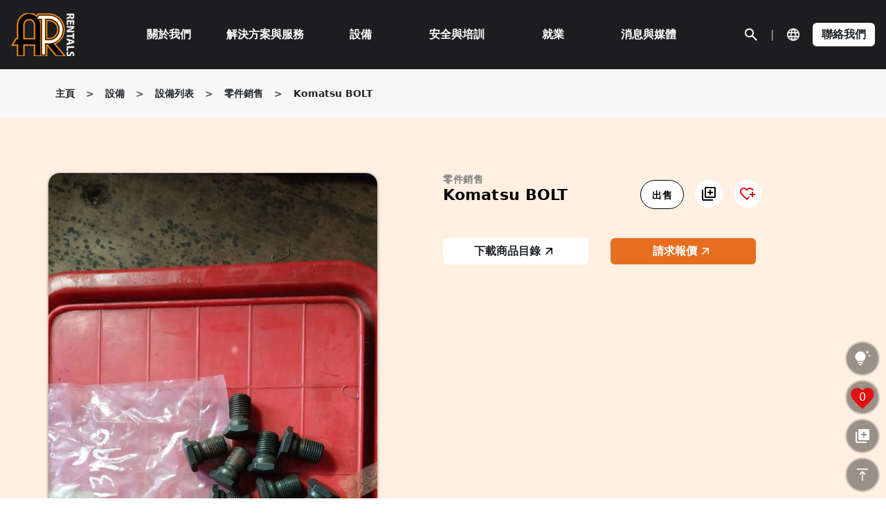

--- FILE ---
content_type: text/html; charset=UTF-8
request_url: https://www.aprentalshk.com/tc/product/komatsubolt-2/
body_size: 37777
content:
<!doctype html>
<html lang="zh-hk" >
<head>
	<meta charset="UTF-8" />
	<meta name="viewport" content="width=device-width, initial-scale=1" />

    <!-- Alertifyjs -->
    <!--<script src="//cdn.jsdelivr.net/npm/alertifyjs@1.13.1/build/alertify.min.js"></script>-->
<!--    <link rel="stylesheet" href="//cdn.jsdelivr.net/npm/alertifyjs@1.13.1/build/css/alertify.min.css"/>-->
    <link rel="stylesheet" href="https://www.aprentalshk.com/wp-content/themes/twentytwentyone/alertify.css"/>

    <script src="https://www.aprentalshk.com/wp-content/themes/twentytwentyone/assets/js/alertify.js"></script>

    <script>
        alertify.set('notifier','position', 'top-right');
    </script>

    <script async src="https://www.googletagmanager.com/gtag/js?id=G-QXRK66VFJ5"></script>
    <script> window.dataLayer = window.dataLayer || []; function gtag(){dataLayer.push(arguments);} gtag('js', new Date()); gtag('config', 'G-QXRK66VFJ5'); </script>

			<style type="text/css">
					.heateor_sss_button_instagram span.heateor_sss_svg,a.heateor_sss_instagram span.heateor_sss_svg{background:radial-gradient(circle at 30% 107%,#fdf497 0,#fdf497 5%,#fd5949 45%,#d6249f 60%,#285aeb 90%)}
											.heateor_sss_horizontal_sharing .heateor_sss_svg,.heateor_sss_standard_follow_icons_container .heateor_sss_svg{
							color: #fff;
						border-width: 0px;
			border-style: solid;
			border-color: transparent;
		}
					.heateor_sss_horizontal_sharing .heateorSssTCBackground{
				color:#666;
			}
					.heateor_sss_horizontal_sharing span.heateor_sss_svg:hover,.heateor_sss_standard_follow_icons_container span.heateor_sss_svg:hover{
						border-color: transparent;
		}
		.heateor_sss_vertical_sharing span.heateor_sss_svg,.heateor_sss_floating_follow_icons_container span.heateor_sss_svg{
							color: #fff;
						border-width: 0px;
			border-style: solid;
			border-color: transparent;
		}
				.heateor_sss_vertical_sharing .heateorSssTCBackground{
			color:#666;
		}
						.heateor_sss_vertical_sharing span.heateor_sss_svg:hover,.heateor_sss_floating_follow_icons_container span.heateor_sss_svg:hover{
						border-color: transparent;
		}
		@media screen and (max-width:783px) {.heateor_sss_vertical_sharing{display:none!important}}		</style>
		<meta name='robots' content='index, follow, max-image-preview:large, max-snippet:-1, max-video-preview:-1' />
<link rel="alternate" hreflang="en" href="https://www.aprentalshk.com/product/komatsubolt-2/" />
<link rel="alternate" hreflang="zh-cn" href="https://www.aprentalshk.com/sc/product/komatsubolt-2/" />
<link rel="alternate" hreflang="zh-hk" href="https://www.aprentalshk.com/tc/product/komatsubolt-2/" />
<link rel="alternate" hreflang="x-default" href="https://www.aprentalshk.com/product/komatsubolt-2/" />

	<!-- This site is optimized with the Yoast SEO Premium plugin v19.7 (Yoast SEO v21.7) - https://yoast.com/wordpress/plugins/seo/ -->
	<title>Komatsu BOLT | | AP Rentals</title>
	<link rel="canonical" href="https://www.aprentalshk.com/tc/product/komatsubolt-2/" />
	<meta property="og:locale" content="en_US" />
	<meta property="og:type" content="article" />
	<meta property="og:title" content="Komatsu BOLT" />
	<meta property="og:url" content="https://www.aprentalshk.com/tc/product/komatsubolt-2/" />
	<meta property="og:site_name" content="AP Rentals" />
	<meta property="article:modified_time" content="2023-03-27T10:39:29+00:00" />
	<meta property="og:image" content="https://www.aprentalshk.com/wp-content/uploads/2023/03/202-30-13190-scaled.jpg" />
	<meta property="og:image:width" content="1280" />
	<meta property="og:image:height" content="2560" />
	<meta property="og:image:type" content="image/jpeg" />
	<meta name="twitter:card" content="summary_large_image" />
	<script type="application/ld+json" class="yoast-schema-graph">{"@context":"https://schema.org","@graph":[{"@type":"WebPage","@id":"https://www.aprentalshk.com/tc/product/komatsubolt-2/","url":"https://www.aprentalshk.com/tc/product/komatsubolt-2/","name":"Komatsu BOLT | | AP Rentals","isPartOf":{"@id":"https://www.aprentalshk.com/tc/#website"},"primaryImageOfPage":{"@id":"https://www.aprentalshk.com/tc/product/komatsubolt-2/#primaryimage"},"image":{"@id":"https://www.aprentalshk.com/tc/product/komatsubolt-2/#primaryimage"},"thumbnailUrl":"https://www.aprentalshk.com/wp-content/uploads/2023/03/202-30-13190-scaled.jpg","datePublished":"2023-03-27T10:37:57+00:00","dateModified":"2023-03-27T10:39:29+00:00","breadcrumb":{"@id":"https://www.aprentalshk.com/tc/product/komatsubolt-2/#breadcrumb"},"inLanguage":"zh-hk","potentialAction":[{"@type":"ReadAction","target":["https://www.aprentalshk.com/tc/product/komatsubolt-2/"]}]},{"@type":"ImageObject","inLanguage":"zh-hk","@id":"https://www.aprentalshk.com/tc/product/komatsubolt-2/#primaryimage","url":"https://www.aprentalshk.com/wp-content/uploads/2023/03/202-30-13190-scaled.jpg","contentUrl":"https://www.aprentalshk.com/wp-content/uploads/2023/03/202-30-13190-scaled.jpg","width":1280,"height":2560},{"@type":"BreadcrumbList","@id":"https://www.aprentalshk.com/tc/product/komatsubolt-2/#breadcrumb","itemListElement":[{"@type":"ListItem","position":1,"name":"Home","item":"https://209.97.166.239/tc/"},{"@type":"ListItem","position":2,"name":"Products","item":"https://www.aprentalshk.com/tc/shop/"},{"@type":"ListItem","position":3,"name":"Komatsu BOLT"}]},{"@type":"WebSite","@id":"https://www.aprentalshk.com/tc/#website","url":"https://www.aprentalshk.com/tc/","name":"AP Rentals","description":"Your One-stop Equipment Solution Partner","potentialAction":[{"@type":"SearchAction","target":{"@type":"EntryPoint","urlTemplate":"https://www.aprentalshk.com/tc/?s={search_term_string}"},"query-input":"required name=search_term_string"}],"inLanguage":"zh-hk"}]}</script>
	<!-- / Yoast SEO Premium plugin. -->


<link rel="alternate" type="application/rss+xml" title="AP Rentals &raquo; Feed" href="https://www.aprentalshk.com/tc/feed/" />
<link rel="alternate" type="application/rss+xml" title="AP Rentals &raquo; Comments Feed" href="https://www.aprentalshk.com/tc/comments/feed/" />
<link rel="alternate" type="application/rss+xml" title="AP Rentals &raquo; Komatsu	BOLT Comments Feed" href="https://www.aprentalshk.com/tc/product/komatsubolt-2/feed/" />
<script>
window._wpemojiSettings = {"baseUrl":"https:\/\/s.w.org\/images\/core\/emoji\/14.0.0\/72x72\/","ext":".png","svgUrl":"https:\/\/s.w.org\/images\/core\/emoji\/14.0.0\/svg\/","svgExt":".svg","source":{"concatemoji":"https:\/\/www.aprentalshk.com\/wp-includes\/js\/wp-emoji-release.min.js?ver=6.4.2"}};
/*! This file is auto-generated */
!function(i,n){var o,s,e;function c(e){try{var t={supportTests:e,timestamp:(new Date).valueOf()};sessionStorage.setItem(o,JSON.stringify(t))}catch(e){}}function p(e,t,n){e.clearRect(0,0,e.canvas.width,e.canvas.height),e.fillText(t,0,0);var t=new Uint32Array(e.getImageData(0,0,e.canvas.width,e.canvas.height).data),r=(e.clearRect(0,0,e.canvas.width,e.canvas.height),e.fillText(n,0,0),new Uint32Array(e.getImageData(0,0,e.canvas.width,e.canvas.height).data));return t.every(function(e,t){return e===r[t]})}function u(e,t,n){switch(t){case"flag":return n(e,"\ud83c\udff3\ufe0f\u200d\u26a7\ufe0f","\ud83c\udff3\ufe0f\u200b\u26a7\ufe0f")?!1:!n(e,"\ud83c\uddfa\ud83c\uddf3","\ud83c\uddfa\u200b\ud83c\uddf3")&&!n(e,"\ud83c\udff4\udb40\udc67\udb40\udc62\udb40\udc65\udb40\udc6e\udb40\udc67\udb40\udc7f","\ud83c\udff4\u200b\udb40\udc67\u200b\udb40\udc62\u200b\udb40\udc65\u200b\udb40\udc6e\u200b\udb40\udc67\u200b\udb40\udc7f");case"emoji":return!n(e,"\ud83e\udef1\ud83c\udffb\u200d\ud83e\udef2\ud83c\udfff","\ud83e\udef1\ud83c\udffb\u200b\ud83e\udef2\ud83c\udfff")}return!1}function f(e,t,n){var r="undefined"!=typeof WorkerGlobalScope&&self instanceof WorkerGlobalScope?new OffscreenCanvas(300,150):i.createElement("canvas"),a=r.getContext("2d",{willReadFrequently:!0}),o=(a.textBaseline="top",a.font="600 32px Arial",{});return e.forEach(function(e){o[e]=t(a,e,n)}),o}function t(e){var t=i.createElement("script");t.src=e,t.defer=!0,i.head.appendChild(t)}"undefined"!=typeof Promise&&(o="wpEmojiSettingsSupports",s=["flag","emoji"],n.supports={everything:!0,everythingExceptFlag:!0},e=new Promise(function(e){i.addEventListener("DOMContentLoaded",e,{once:!0})}),new Promise(function(t){var n=function(){try{var e=JSON.parse(sessionStorage.getItem(o));if("object"==typeof e&&"number"==typeof e.timestamp&&(new Date).valueOf()<e.timestamp+604800&&"object"==typeof e.supportTests)return e.supportTests}catch(e){}return null}();if(!n){if("undefined"!=typeof Worker&&"undefined"!=typeof OffscreenCanvas&&"undefined"!=typeof URL&&URL.createObjectURL&&"undefined"!=typeof Blob)try{var e="postMessage("+f.toString()+"("+[JSON.stringify(s),u.toString(),p.toString()].join(",")+"));",r=new Blob([e],{type:"text/javascript"}),a=new Worker(URL.createObjectURL(r),{name:"wpTestEmojiSupports"});return void(a.onmessage=function(e){c(n=e.data),a.terminate(),t(n)})}catch(e){}c(n=f(s,u,p))}t(n)}).then(function(e){for(var t in e)n.supports[t]=e[t],n.supports.everything=n.supports.everything&&n.supports[t],"flag"!==t&&(n.supports.everythingExceptFlag=n.supports.everythingExceptFlag&&n.supports[t]);n.supports.everythingExceptFlag=n.supports.everythingExceptFlag&&!n.supports.flag,n.DOMReady=!1,n.readyCallback=function(){n.DOMReady=!0}}).then(function(){return e}).then(function(){var e;n.supports.everything||(n.readyCallback(),(e=n.source||{}).concatemoji?t(e.concatemoji):e.wpemoji&&e.twemoji&&(t(e.twemoji),t(e.wpemoji)))}))}((window,document),window._wpemojiSettings);
</script>
<style id='wp-emoji-styles-inline-css'>

	img.wp-smiley, img.emoji {
		display: inline !important;
		border: none !important;
		box-shadow: none !important;
		height: 1em !important;
		width: 1em !important;
		margin: 0 0.07em !important;
		vertical-align: -0.1em !important;
		background: none !important;
		padding: 0 !important;
	}
</style>
<link rel='stylesheet' id='wp-block-library-css' href='https://www.aprentalshk.com/wp-includes/css/dist/block-library/style.min.css?ver=6.4.2' media='all' />
<style id='wp-block-library-theme-inline-css'>
.wp-block-audio figcaption{color:#555;font-size:13px;text-align:center}.is-dark-theme .wp-block-audio figcaption{color:hsla(0,0%,100%,.65)}.wp-block-audio{margin:0 0 1em}.wp-block-code{border:1px solid #ccc;border-radius:4px;font-family:Menlo,Consolas,monaco,monospace;padding:.8em 1em}.wp-block-embed figcaption{color:#555;font-size:13px;text-align:center}.is-dark-theme .wp-block-embed figcaption{color:hsla(0,0%,100%,.65)}.wp-block-embed{margin:0 0 1em}.blocks-gallery-caption{color:#555;font-size:13px;text-align:center}.is-dark-theme .blocks-gallery-caption{color:hsla(0,0%,100%,.65)}.wp-block-image figcaption{color:#555;font-size:13px;text-align:center}.is-dark-theme .wp-block-image figcaption{color:hsla(0,0%,100%,.65)}.wp-block-image{margin:0 0 1em}.wp-block-pullquote{border-bottom:4px solid;border-top:4px solid;color:currentColor;margin-bottom:1.75em}.wp-block-pullquote cite,.wp-block-pullquote footer,.wp-block-pullquote__citation{color:currentColor;font-size:.8125em;font-style:normal;text-transform:uppercase}.wp-block-quote{border-left:.25em solid;margin:0 0 1.75em;padding-left:1em}.wp-block-quote cite,.wp-block-quote footer{color:currentColor;font-size:.8125em;font-style:normal;position:relative}.wp-block-quote.has-text-align-right{border-left:none;border-right:.25em solid;padding-left:0;padding-right:1em}.wp-block-quote.has-text-align-center{border:none;padding-left:0}.wp-block-quote.is-large,.wp-block-quote.is-style-large,.wp-block-quote.is-style-plain{border:none}.wp-block-search .wp-block-search__label{font-weight:700}.wp-block-search__button{border:1px solid #ccc;padding:.375em .625em}:where(.wp-block-group.has-background){padding:1.25em 2.375em}.wp-block-separator.has-css-opacity{opacity:.4}.wp-block-separator{border:none;border-bottom:2px solid;margin-left:auto;margin-right:auto}.wp-block-separator.has-alpha-channel-opacity{opacity:1}.wp-block-separator:not(.is-style-wide):not(.is-style-dots){width:100px}.wp-block-separator.has-background:not(.is-style-dots){border-bottom:none;height:1px}.wp-block-separator.has-background:not(.is-style-wide):not(.is-style-dots){height:2px}.wp-block-table{margin:0 0 1em}.wp-block-table td,.wp-block-table th{word-break:normal}.wp-block-table figcaption{color:#555;font-size:13px;text-align:center}.is-dark-theme .wp-block-table figcaption{color:hsla(0,0%,100%,.65)}.wp-block-video figcaption{color:#555;font-size:13px;text-align:center}.is-dark-theme .wp-block-video figcaption{color:hsla(0,0%,100%,.65)}.wp-block-video{margin:0 0 1em}.wp-block-template-part.has-background{margin-bottom:0;margin-top:0;padding:1.25em 2.375em}
</style>
<style id='classic-theme-styles-inline-css'>
/*! This file is auto-generated */
.wp-block-button__link{color:#fff;background-color:#32373c;border-radius:9999px;box-shadow:none;text-decoration:none;padding:calc(.667em + 2px) calc(1.333em + 2px);font-size:1.125em}.wp-block-file__button{background:#32373c;color:#fff;text-decoration:none}
</style>
<style id='global-styles-inline-css'>
body{--wp--preset--color--black: #000000;--wp--preset--color--cyan-bluish-gray: #abb8c3;--wp--preset--color--white: #FFFFFF;--wp--preset--color--pale-pink: #f78da7;--wp--preset--color--vivid-red: #cf2e2e;--wp--preset--color--luminous-vivid-orange: #ff6900;--wp--preset--color--luminous-vivid-amber: #fcb900;--wp--preset--color--light-green-cyan: #7bdcb5;--wp--preset--color--vivid-green-cyan: #00d084;--wp--preset--color--pale-cyan-blue: #8ed1fc;--wp--preset--color--vivid-cyan-blue: #0693e3;--wp--preset--color--vivid-purple: #9b51e0;--wp--preset--color--dark-gray: #28303D;--wp--preset--color--gray: #39414D;--wp--preset--color--green: #D1E4DD;--wp--preset--color--blue: #D1DFE4;--wp--preset--color--purple: #D1D1E4;--wp--preset--color--red: #E4D1D1;--wp--preset--color--orange: #E4DAD1;--wp--preset--color--yellow: #EEEADD;--wp--preset--gradient--vivid-cyan-blue-to-vivid-purple: linear-gradient(135deg,rgba(6,147,227,1) 0%,rgb(155,81,224) 100%);--wp--preset--gradient--light-green-cyan-to-vivid-green-cyan: linear-gradient(135deg,rgb(122,220,180) 0%,rgb(0,208,130) 100%);--wp--preset--gradient--luminous-vivid-amber-to-luminous-vivid-orange: linear-gradient(135deg,rgba(252,185,0,1) 0%,rgba(255,105,0,1) 100%);--wp--preset--gradient--luminous-vivid-orange-to-vivid-red: linear-gradient(135deg,rgba(255,105,0,1) 0%,rgb(207,46,46) 100%);--wp--preset--gradient--very-light-gray-to-cyan-bluish-gray: linear-gradient(135deg,rgb(238,238,238) 0%,rgb(169,184,195) 100%);--wp--preset--gradient--cool-to-warm-spectrum: linear-gradient(135deg,rgb(74,234,220) 0%,rgb(151,120,209) 20%,rgb(207,42,186) 40%,rgb(238,44,130) 60%,rgb(251,105,98) 80%,rgb(254,248,76) 100%);--wp--preset--gradient--blush-light-purple: linear-gradient(135deg,rgb(255,206,236) 0%,rgb(152,150,240) 100%);--wp--preset--gradient--blush-bordeaux: linear-gradient(135deg,rgb(254,205,165) 0%,rgb(254,45,45) 50%,rgb(107,0,62) 100%);--wp--preset--gradient--luminous-dusk: linear-gradient(135deg,rgb(255,203,112) 0%,rgb(199,81,192) 50%,rgb(65,88,208) 100%);--wp--preset--gradient--pale-ocean: linear-gradient(135deg,rgb(255,245,203) 0%,rgb(182,227,212) 50%,rgb(51,167,181) 100%);--wp--preset--gradient--electric-grass: linear-gradient(135deg,rgb(202,248,128) 0%,rgb(113,206,126) 100%);--wp--preset--gradient--midnight: linear-gradient(135deg,rgb(2,3,129) 0%,rgb(40,116,252) 100%);--wp--preset--gradient--purple-to-yellow: linear-gradient(160deg, #D1D1E4 0%, #EEEADD 100%);--wp--preset--gradient--yellow-to-purple: linear-gradient(160deg, #EEEADD 0%, #D1D1E4 100%);--wp--preset--gradient--green-to-yellow: linear-gradient(160deg, #D1E4DD 0%, #EEEADD 100%);--wp--preset--gradient--yellow-to-green: linear-gradient(160deg, #EEEADD 0%, #D1E4DD 100%);--wp--preset--gradient--red-to-yellow: linear-gradient(160deg, #E4D1D1 0%, #EEEADD 100%);--wp--preset--gradient--yellow-to-red: linear-gradient(160deg, #EEEADD 0%, #E4D1D1 100%);--wp--preset--gradient--purple-to-red: linear-gradient(160deg, #D1D1E4 0%, #E4D1D1 100%);--wp--preset--gradient--red-to-purple: linear-gradient(160deg, #E4D1D1 0%, #D1D1E4 100%);--wp--preset--font-size--small: 18px;--wp--preset--font-size--medium: 20px;--wp--preset--font-size--large: 24px;--wp--preset--font-size--x-large: 42px;--wp--preset--font-size--extra-small: 16px;--wp--preset--font-size--normal: 20px;--wp--preset--font-size--extra-large: 40px;--wp--preset--font-size--huge: 96px;--wp--preset--font-size--gigantic: 144px;--wp--preset--spacing--20: 0.44rem;--wp--preset--spacing--30: 0.67rem;--wp--preset--spacing--40: 1rem;--wp--preset--spacing--50: 1.5rem;--wp--preset--spacing--60: 2.25rem;--wp--preset--spacing--70: 3.38rem;--wp--preset--spacing--80: 5.06rem;--wp--preset--shadow--natural: 6px 6px 9px rgba(0, 0, 0, 0.2);--wp--preset--shadow--deep: 12px 12px 50px rgba(0, 0, 0, 0.4);--wp--preset--shadow--sharp: 6px 6px 0px rgba(0, 0, 0, 0.2);--wp--preset--shadow--outlined: 6px 6px 0px -3px rgba(255, 255, 255, 1), 6px 6px rgba(0, 0, 0, 1);--wp--preset--shadow--crisp: 6px 6px 0px rgba(0, 0, 0, 1);}:where(.is-layout-flex){gap: 0.5em;}:where(.is-layout-grid){gap: 0.5em;}body .is-layout-flow > .alignleft{float: left;margin-inline-start: 0;margin-inline-end: 2em;}body .is-layout-flow > .alignright{float: right;margin-inline-start: 2em;margin-inline-end: 0;}body .is-layout-flow > .aligncenter{margin-left: auto !important;margin-right: auto !important;}body .is-layout-constrained > .alignleft{float: left;margin-inline-start: 0;margin-inline-end: 2em;}body .is-layout-constrained > .alignright{float: right;margin-inline-start: 2em;margin-inline-end: 0;}body .is-layout-constrained > .aligncenter{margin-left: auto !important;margin-right: auto !important;}body .is-layout-constrained > :where(:not(.alignleft):not(.alignright):not(.alignfull)){max-width: var(--wp--style--global--content-size);margin-left: auto !important;margin-right: auto !important;}body .is-layout-constrained > .alignwide{max-width: var(--wp--style--global--wide-size);}body .is-layout-flex{display: flex;}body .is-layout-flex{flex-wrap: wrap;align-items: center;}body .is-layout-flex > *{margin: 0;}body .is-layout-grid{display: grid;}body .is-layout-grid > *{margin: 0;}:where(.wp-block-columns.is-layout-flex){gap: 2em;}:where(.wp-block-columns.is-layout-grid){gap: 2em;}:where(.wp-block-post-template.is-layout-flex){gap: 1.25em;}:where(.wp-block-post-template.is-layout-grid){gap: 1.25em;}.has-black-color{color: var(--wp--preset--color--black) !important;}.has-cyan-bluish-gray-color{color: var(--wp--preset--color--cyan-bluish-gray) !important;}.has-white-color{color: var(--wp--preset--color--white) !important;}.has-pale-pink-color{color: var(--wp--preset--color--pale-pink) !important;}.has-vivid-red-color{color: var(--wp--preset--color--vivid-red) !important;}.has-luminous-vivid-orange-color{color: var(--wp--preset--color--luminous-vivid-orange) !important;}.has-luminous-vivid-amber-color{color: var(--wp--preset--color--luminous-vivid-amber) !important;}.has-light-green-cyan-color{color: var(--wp--preset--color--light-green-cyan) !important;}.has-vivid-green-cyan-color{color: var(--wp--preset--color--vivid-green-cyan) !important;}.has-pale-cyan-blue-color{color: var(--wp--preset--color--pale-cyan-blue) !important;}.has-vivid-cyan-blue-color{color: var(--wp--preset--color--vivid-cyan-blue) !important;}.has-vivid-purple-color{color: var(--wp--preset--color--vivid-purple) !important;}.has-black-background-color{background-color: var(--wp--preset--color--black) !important;}.has-cyan-bluish-gray-background-color{background-color: var(--wp--preset--color--cyan-bluish-gray) !important;}.has-white-background-color{background-color: var(--wp--preset--color--white) !important;}.has-pale-pink-background-color{background-color: var(--wp--preset--color--pale-pink) !important;}.has-vivid-red-background-color{background-color: var(--wp--preset--color--vivid-red) !important;}.has-luminous-vivid-orange-background-color{background-color: var(--wp--preset--color--luminous-vivid-orange) !important;}.has-luminous-vivid-amber-background-color{background-color: var(--wp--preset--color--luminous-vivid-amber) !important;}.has-light-green-cyan-background-color{background-color: var(--wp--preset--color--light-green-cyan) !important;}.has-vivid-green-cyan-background-color{background-color: var(--wp--preset--color--vivid-green-cyan) !important;}.has-pale-cyan-blue-background-color{background-color: var(--wp--preset--color--pale-cyan-blue) !important;}.has-vivid-cyan-blue-background-color{background-color: var(--wp--preset--color--vivid-cyan-blue) !important;}.has-vivid-purple-background-color{background-color: var(--wp--preset--color--vivid-purple) !important;}.has-black-border-color{border-color: var(--wp--preset--color--black) !important;}.has-cyan-bluish-gray-border-color{border-color: var(--wp--preset--color--cyan-bluish-gray) !important;}.has-white-border-color{border-color: var(--wp--preset--color--white) !important;}.has-pale-pink-border-color{border-color: var(--wp--preset--color--pale-pink) !important;}.has-vivid-red-border-color{border-color: var(--wp--preset--color--vivid-red) !important;}.has-luminous-vivid-orange-border-color{border-color: var(--wp--preset--color--luminous-vivid-orange) !important;}.has-luminous-vivid-amber-border-color{border-color: var(--wp--preset--color--luminous-vivid-amber) !important;}.has-light-green-cyan-border-color{border-color: var(--wp--preset--color--light-green-cyan) !important;}.has-vivid-green-cyan-border-color{border-color: var(--wp--preset--color--vivid-green-cyan) !important;}.has-pale-cyan-blue-border-color{border-color: var(--wp--preset--color--pale-cyan-blue) !important;}.has-vivid-cyan-blue-border-color{border-color: var(--wp--preset--color--vivid-cyan-blue) !important;}.has-vivid-purple-border-color{border-color: var(--wp--preset--color--vivid-purple) !important;}.has-vivid-cyan-blue-to-vivid-purple-gradient-background{background: var(--wp--preset--gradient--vivid-cyan-blue-to-vivid-purple) !important;}.has-light-green-cyan-to-vivid-green-cyan-gradient-background{background: var(--wp--preset--gradient--light-green-cyan-to-vivid-green-cyan) !important;}.has-luminous-vivid-amber-to-luminous-vivid-orange-gradient-background{background: var(--wp--preset--gradient--luminous-vivid-amber-to-luminous-vivid-orange) !important;}.has-luminous-vivid-orange-to-vivid-red-gradient-background{background: var(--wp--preset--gradient--luminous-vivid-orange-to-vivid-red) !important;}.has-very-light-gray-to-cyan-bluish-gray-gradient-background{background: var(--wp--preset--gradient--very-light-gray-to-cyan-bluish-gray) !important;}.has-cool-to-warm-spectrum-gradient-background{background: var(--wp--preset--gradient--cool-to-warm-spectrum) !important;}.has-blush-light-purple-gradient-background{background: var(--wp--preset--gradient--blush-light-purple) !important;}.has-blush-bordeaux-gradient-background{background: var(--wp--preset--gradient--blush-bordeaux) !important;}.has-luminous-dusk-gradient-background{background: var(--wp--preset--gradient--luminous-dusk) !important;}.has-pale-ocean-gradient-background{background: var(--wp--preset--gradient--pale-ocean) !important;}.has-electric-grass-gradient-background{background: var(--wp--preset--gradient--electric-grass) !important;}.has-midnight-gradient-background{background: var(--wp--preset--gradient--midnight) !important;}.has-small-font-size{font-size: var(--wp--preset--font-size--small) !important;}.has-medium-font-size{font-size: var(--wp--preset--font-size--medium) !important;}.has-large-font-size{font-size: var(--wp--preset--font-size--large) !important;}.has-x-large-font-size{font-size: var(--wp--preset--font-size--x-large) !important;}
.wp-block-navigation a:where(:not(.wp-element-button)){color: inherit;}
:where(.wp-block-post-template.is-layout-flex){gap: 1.25em;}:where(.wp-block-post-template.is-layout-grid){gap: 1.25em;}
:where(.wp-block-columns.is-layout-flex){gap: 2em;}:where(.wp-block-columns.is-layout-grid){gap: 2em;}
.wp-block-pullquote{font-size: 1.5em;line-height: 1.6;}
</style>
<link rel='stylesheet' id='wpml-blocks-css' href='https://www.aprentalshk.com/wp-content/plugins/sitepress-multilingual-cms/dist/css/blocks/styles.css?ver=4.6.5' media='all' />
<link rel='stylesheet' id='wcpf-plugin-style-css' href='https://www.aprentalshk.com/wp-content/plugins/woocommerce-product-filters/assets/css/plugin.css?ver=1.4.0' media='all' />
<link rel='stylesheet' id='photoswipe-css' href='https://www.aprentalshk.com/wp-content/plugins/woocommerce/assets/css/photoswipe/photoswipe.min.css?ver=8.4.0' media='all' />
<link rel='stylesheet' id='photoswipe-default-skin-css' href='https://www.aprentalshk.com/wp-content/plugins/woocommerce/assets/css/photoswipe/default-skin/default-skin.min.css?ver=8.4.0' media='all' />
<link rel='stylesheet' id='woocommerce-layout-css' href='https://www.aprentalshk.com/wp-content/plugins/woocommerce/assets/css/woocommerce-layout.css?ver=8.4.0' media='all' />
<link rel='stylesheet' id='woocommerce-smallscreen-css' href='https://www.aprentalshk.com/wp-content/plugins/woocommerce/assets/css/woocommerce-smallscreen.css?ver=8.4.0' media='only screen and (max-width: 768px)' />
<link rel='stylesheet' id='woocommerce-general-css' href='//www.aprentalshk.com/wp-content/plugins/woocommerce/assets/css/twenty-twenty-one.css?ver=8.4.0' media='all' />
<style id='woocommerce-inline-inline-css'>
.woocommerce form .form-row .required { visibility: visible; }
</style>
<link rel='stylesheet' id='twenty-twenty-one-style-css' href='https://www.aprentalshk.com/wp-content/themes/twentytwentyone/style.css?ver=6.4.2' media='all' />
<style id='twenty-twenty-one-style-inline-css'>
@supports (-webkit-appearance: none) or (-moz-appearance: none) {
				div.wpforms-container-full .wpforms-form input[type=checkbox] {
					-webkit-appearance: checkbox;
					-moz-appearance: checkbox;
				}
				div.wpforms-container-full .wpforms-form input[type=radio] {
					-webkit-appearance: radio;
					-moz-appearance: radio;
				}
				div.wpforms-container-full .wpforms-form input[type=checkbox]:after,
				div.wpforms-container-full .wpforms-form input[type=radio]:after {
					content: none;
				}
			}
div.wpforms-container-full form.wpforms-form select {
				background-image: url("data:image/svg+xml;utf8,<svg xmlns='http://www.w3.org/2000/svg' width='10' height='10' fill='%2328303d'><polygon points='0,0 10,0 5,5'/></svg>");
				background-repeat: no-repeat;
				background-position: right var(--form--spacing-unit) top 60%;
				padding-right: calc(var(--form--spacing-unit) * 2.5);
			}
</style>
<link rel='stylesheet' id='twenty-twenty-one-print-style-css' href='https://www.aprentalshk.com/wp-content/themes/twentytwentyone/assets/css/print.css?ver=6.4.2' media='print' />
<link rel='stylesheet' id='swiper-style-swiper-css' href='https://www.aprentalshk.com/wp-content/themes/twentytwentyone/assets/css/swiper.css?ver=6.4.2' media='all' />
<link rel='stylesheet' id='swiper-style-bootstrap-css' href='https://www.aprentalshk.com/wp-content/themes/twentytwentyone/assets/css/bootstrap.css?ver=6.4.2' media='all' />
<link rel='stylesheet' id='swiper-style-splide-css' href='https://www.aprentalshk.com/wp-content/themes/twentytwentyone/assets/css/splide.css?ver=6.4.2' media='all' />
<link rel='stylesheet' id='swiper-style-font-awesome-all-css' href='https://www.aprentalshk.com/wp-content/themes/twentytwentyone/assets/css/font-awesome-all.css?ver=6.4.2' media='all' />
<link rel='stylesheet' id='heateor_sss_frontend_css-css' href='https://www.aprentalshk.com/wp-content/plugins/sassy-social-share/public/css/sassy-social-share-public.css?ver=3.3.56' media='all' />
<script id="wpml-cookie-js-extra">
var wpml_cookies = {"wp-wpml_current_language":{"value":"tc","expires":1,"path":"\/"}};
var wpml_cookies = {"wp-wpml_current_language":{"value":"tc","expires":1,"path":"\/"}};
</script>
<script src="https://www.aprentalshk.com/wp-content/plugins/sitepress-multilingual-cms/res/js/cookies/language-cookie.js?ver=4.6.5" id="wpml-cookie-js"></script>
<script src="https://www.aprentalshk.com/wp-includes/js/jquery/jquery.min.js?ver=3.7.1" id="jquery-core-js"></script>
<script src="https://www.aprentalshk.com/wp-includes/js/jquery/jquery-migrate.min.js?ver=3.4.1" id="jquery-migrate-js"></script>
<script src="https://www.aprentalshk.com/wp-includes/js/jquery/ui/core.min.js?ver=1.13.2" id="jquery-ui-core-js"></script>
<script src="https://www.aprentalshk.com/wp-includes/js/jquery/ui/mouse.min.js?ver=1.13.2" id="jquery-ui-mouse-js"></script>
<script src="https://www.aprentalshk.com/wp-includes/js/jquery/ui/slider.min.js?ver=1.13.2" id="jquery-ui-slider-js"></script>
<script src="https://www.aprentalshk.com/wp-content/plugins/woocommerce-product-filters/assets/js/front-vendor.js?ver=1.4.0" id="wcpf-plugin-vendor-script-js"></script>
<script src="https://www.aprentalshk.com/wp-includes/js/underscore.min.js?ver=1.13.4" id="underscore-js"></script>
<script id="wp-util-js-extra">
var _wpUtilSettings = {"ajax":{"url":"\/wp-admin\/admin-ajax.php"}};
</script>
<script src="https://www.aprentalshk.com/wp-includes/js/wp-util.min.js?ver=6.4.2" id="wp-util-js"></script>
<script src="https://www.aprentalshk.com/wp-content/plugins/woocommerce/assets/js/accounting/accounting.min.js?ver=0.4.2" id="accounting-js"></script>
<script id="wcpf-plugin-script-js-extra">
var WCPFData = {"registerEntities":{"Project":{"id":"Project","class":"WooCommerce_Product_Filter_Plugin\\Entity","post_type":"wcpf_project","label":"Project","default_options":{"urlNavigation":"query","filteringStarts":"auto","urlNavigationOptions":[],"useComponents":["pagination","sorting","results-count","page-title","breadcrumb"],"paginationAjax":true,"sortingAjax":true,"productsContainerSelector":".products","paginationSelector":".woocommerce-pagination","resultCountSelector":".woocommerce-result-count","sortingSelector":".woocommerce-ordering","pageTitleSelector":".woocommerce-products-header__title","breadcrumbSelector":".woocommerce-breadcrumb","multipleContainersForProducts":true},"is_grouped":true,"editor_component_class":"WooCommerce_Product_Filter_Plugin\\Project\\Editor_Component","filter_component_class":"WooCommerce_Product_Filter_Plugin\\Project\\Filter_Component","variations":false},"BoxListField":{"id":"BoxListField","class":"WooCommerce_Product_Filter_Plugin\\Entity","post_type":"wcpf_item","label":"Box List","default_options":{"itemsSource":"attribute","itemsDisplay":"all","queryType":"or","itemsDisplayHierarchical":true,"displayHierarchicalCollapsed":false,"displayTitle":true,"displayToggleContent":true,"defaultToggleState":"show","cssClass":"","actionForEmptyOptions":"hide","displayProductCount":true,"productCountPolicy":"for-option-only","multiSelect":true,"boxSize":"45px"},"is_grouped":false,"editor_component_class":"WooCommerce_Product_Filter_Plugin\\Field\\Box_list\\Editor_Component","filter_component_class":"WooCommerce_Product_Filter_Plugin\\Field\\Box_List\\Filter_Component","variations":true},"CheckBoxListField":{"id":"CheckBoxListField","class":"WooCommerce_Product_Filter_Plugin\\Entity","post_type":"wcpf_item","label":"Checkbox","default_options":{"itemsSource":"attribute","itemsDisplay":"all","queryType":"or","itemsDisplayHierarchical":true,"displayHierarchicalCollapsed":false,"displayTitle":true,"displayToggleContent":true,"defaultToggleState":"show","cssClass":"","actionForEmptyOptions":"hide","displayProductCount":true,"productCountPolicy":"for-option-only","seeMoreOptionsBy":"scrollbar","heightOfVisibleContent":12},"is_grouped":false,"editor_component_class":"WooCommerce_Product_Filter_Plugin\\Field\\Check_Box_List\\Editor_Component","filter_component_class":"WooCommerce_Product_Filter_Plugin\\Field\\Check_Box_List\\Filter_Component","variations":true},"DropDownListField":{"id":"DropDownListField","class":"WooCommerce_Product_Filter_Plugin\\Entity","post_type":"wcpf_item","label":"Drop Down","default_options":{"itemsSource":"attribute","itemsDisplay":"all","queryType":"or","itemsDisplayHierarchical":true,"displayHierarchicalCollapsed":false,"displayTitle":true,"displayToggleContent":true,"defaultToggleState":"show","cssClass":"","actionForEmptyOptions":"hide","displayProductCount":true,"productCountPolicy":"for-option-only","titleItemReset":"Show all"},"is_grouped":false,"editor_component_class":"WooCommerce_Product_Filter_Plugin\\Field\\Drop_Down_List\\Editor_Component","filter_component_class":"WooCommerce_Product_Filter_Plugin\\Field\\Drop_Down_List\\Filter_Component","variations":true},"ButtonField":{"id":"ButtonField","class":"WooCommerce_Product_Filter_Plugin\\Entity","post_type":"wcpf_item","label":"Button","default_options":{"cssClass":"","action":"reset"},"is_grouped":false,"editor_component_class":"WooCommerce_Product_Filter_Plugin\\Field\\Button\\Editor_Component","filter_component_class":"WooCommerce_Product_Filter_Plugin\\Field\\Button\\Filter_Component","variations":true},"ColorListField":{"id":"ColorListField","class":"WooCommerce_Product_Filter_Plugin\\Entity","post_type":"wcpf_item","label":"Colors","default_options":{"itemsSource":"attribute","itemsDisplay":"all","queryType":"or","itemsDisplayHierarchical":true,"displayHierarchicalCollapsed":false,"displayTitle":true,"displayToggleContent":true,"defaultToggleState":"show","cssClass":"","actionForEmptyOptions":"hide","displayProductCount":true,"productCountPolicy":"for-option-only","optionKey":"colors"},"is_grouped":false,"editor_component_class":"WooCommerce_Product_Filter_Plugin\\Field\\Color_List\\Editor_Component","filter_component_class":"WooCommerce_Product_Filter_Plugin\\Field\\Color_List\\Filter_Component","variations":true},"RadioListField":{"id":"RadioListField","class":"WooCommerce_Product_Filter_Plugin\\Entity","post_type":"wcpf_item","label":"Radio","default_options":{"itemsSource":"attribute","itemsDisplay":"all","queryType":"or","itemsDisplayHierarchical":true,"displayHierarchicalCollapsed":false,"displayTitle":true,"displayToggleContent":true,"defaultToggleState":"show","cssClass":"","actionForEmptyOptions":"hide","displayProductCount":true,"productCountPolicy":"for-option-only","titleItemReset":"Show all","seeMoreOptionsBy":"scrollbar","heightOfVisibleContent":12},"is_grouped":false,"editor_component_class":"WooCommerce_Product_Filter_Plugin\\Field\\Radio_List\\Editor_Component","filter_component_class":"WooCommerce_Product_Filter_Plugin\\Field\\Radio_List\\Filter_Component","variations":true},"TextListField":{"id":"TextListField","class":"WooCommerce_Product_Filter_Plugin\\Entity","post_type":"wcpf_item","label":"Text List","default_options":{"itemsSource":"attribute","itemsDisplay":"all","queryType":"or","itemsDisplayHierarchical":true,"displayHierarchicalCollapsed":false,"displayTitle":true,"displayToggleContent":true,"defaultToggleState":"show","cssClass":"","actionForEmptyOptions":"hide","displayProductCount":true,"productCountPolicy":"for-option-only","multiSelect":true,"useInlineStyle":false},"is_grouped":false,"editor_component_class":"WooCommerce_Product_Filter_Plugin\\Field\\Text_List\\Editor_Component","filter_component_class":"WooCommerce_Product_Filter_Plugin\\Field\\Text_List\\Filter_Component","variations":true},"PriceSliderField":{"id":"PriceSliderField","class":"WooCommerce_Product_Filter_Plugin\\Entity","post_type":"wcpf_item","label":"Price slider","default_options":{"minPriceOptionKey":"min-price","maxPriceOptionKey":"max-price","optionKey":"price","optionKeyFormat":"dash","cssClass":"","displayMinMaxInput":true,"displayTitle":true,"displayToggleContent":true,"defaultToggleState":"show","displayPriceLabel":true},"is_grouped":false,"editor_component_class":"WooCommerce_Product_Filter_Plugin\\Field\\Price_Slider\\Editor_Component","filter_component_class":"WooCommerce_Product_Filter_Plugin\\Field\\Price_Slider\\Filter_Component","variations":false},"SimpleBoxLayout":{"id":"SimpleBoxLayout","class":"WooCommerce_Product_Filter_Plugin\\Entity","post_type":"wcpf_item","label":"Simple Box","default_options":{"displayToggleContent":true,"defaultToggleState":"show","cssClass":""},"is_grouped":true,"editor_component_class":"WooCommerce_Product_Filter_Plugin\\Layout\\Simple_Box\\Editor_Component","filter_component_class":"WooCommerce_Product_Filter_Plugin\\Layout\\Simple_Box\\Filter_Component","variations":false},"ColumnsLayout":{"id":"ColumnsLayout","class":"WooCommerce_Product_Filter_Plugin\\Entity","post_type":"wcpf_item","label":"Columns","default_options":{"columns":[{"entities":[],"options":{"width":"50%"}}]},"is_grouped":true,"editor_component_class":"WooCommerce_Product_Filter_Plugin\\Layout\\Columns\\Editor_Component","filter_component_class":"WooCommerce_Product_Filter_Plugin\\Layout\\Columns\\Filter_Component","variations":false}},"messages":{"selectNoMatchesFound":"No matches found"},"selectors":{"productsContainer":".products","paginationContainer":".woocommerce-pagination","resultCount":".woocommerce-result-count","sorting":".woocommerce-ordering","pageTitle":".woocommerce-products-header__title","breadcrumb":".woocommerce-breadcrumb"},"pageUrl":"https:\/\/www.aprentalshk.com\/tc\/product\/komatsubolt-2\/","isPaged":"","scriptAfterProductsUpdate":"","scrollTop":"no","priceFormat":{"currencyFormatNumDecimals":0,"currencyFormatSymbol":"&#36;","currencyFormatDecimalSep":".","currencyFormatThousandSep":",","currencyFormat":"%s%v"}};
</script>
<script src="https://www.aprentalshk.com/wp-content/plugins/woocommerce-product-filters/assets/build/js/plugin.js?ver=1.4.0" id="wcpf-plugin-script-js"></script>
<script src="https://www.aprentalshk.com/wp-content/plugins/woocommerce/assets/js/jquery-blockui/jquery.blockUI.min.js?ver=2.7.0-wc.8.4.0" id="jquery-blockui-js" defer data-wp-strategy="defer"></script>
<script id="wc-add-to-cart-js-extra">
var wc_add_to_cart_params = {"ajax_url":"\/wp-admin\/admin-ajax.php?lang=tc","wc_ajax_url":"\/tc\/?wc-ajax=%%endpoint%%","i18n_view_cart":"View cart","cart_url":"https:\/\/www.aprentalshk.com\/tc\/","is_cart":"","cart_redirect_after_add":"no"};
</script>
<script src="https://www.aprentalshk.com/wp-content/plugins/woocommerce/assets/js/frontend/add-to-cart.min.js?ver=8.4.0" id="wc-add-to-cart-js" defer data-wp-strategy="defer"></script>
<script src="https://www.aprentalshk.com/wp-content/plugins/woocommerce/assets/js/zoom/jquery.zoom.min.js?ver=1.7.21-wc.8.4.0" id="zoom-js" defer data-wp-strategy="defer"></script>
<script src="https://www.aprentalshk.com/wp-content/plugins/woocommerce/assets/js/flexslider/jquery.flexslider.min.js?ver=2.7.2-wc.8.4.0" id="flexslider-js" defer data-wp-strategy="defer"></script>
<script src="https://www.aprentalshk.com/wp-content/plugins/woocommerce/assets/js/photoswipe/photoswipe.min.js?ver=4.1.1-wc.8.4.0" id="photoswipe-js" defer data-wp-strategy="defer"></script>
<script src="https://www.aprentalshk.com/wp-content/plugins/woocommerce/assets/js/photoswipe/photoswipe-ui-default.min.js?ver=4.1.1-wc.8.4.0" id="photoswipe-ui-default-js" defer data-wp-strategy="defer"></script>
<script id="wc-single-product-js-extra">
var wc_single_product_params = {"i18n_required_rating_text":"Please select a rating","review_rating_required":"yes","flexslider":{"rtl":false,"animation":"slide","smoothHeight":true,"directionNav":false,"controlNav":"thumbnails","slideshow":false,"animationSpeed":500,"animationLoop":false,"allowOneSlide":false},"zoom_enabled":"1","zoom_options":[],"photoswipe_enabled":"1","photoswipe_options":{"shareEl":false,"closeOnScroll":false,"history":false,"hideAnimationDuration":0,"showAnimationDuration":0},"flexslider_enabled":"1"};
</script>
<script src="https://www.aprentalshk.com/wp-content/plugins/woocommerce/assets/js/frontend/single-product.min.js?ver=8.4.0" id="wc-single-product-js" defer data-wp-strategy="defer"></script>
<script src="https://www.aprentalshk.com/wp-content/plugins/woocommerce/assets/js/js-cookie/js.cookie.min.js?ver=2.1.4-wc.8.4.0" id="js-cookie-js" defer data-wp-strategy="defer"></script>
<script id="woocommerce-js-extra">
var woocommerce_params = {"ajax_url":"\/wp-admin\/admin-ajax.php?lang=tc","wc_ajax_url":"\/tc\/?wc-ajax=%%endpoint%%"};
</script>
<script src="https://www.aprentalshk.com/wp-content/plugins/woocommerce/assets/js/frontend/woocommerce.min.js?ver=8.4.0" id="woocommerce-js" defer data-wp-strategy="defer"></script>
<script src="https://www.aprentalshk.com/wp-content/themes/twentytwentyone/assets/js/vue.js?ver=6.4.2" id="swiper-script-vue-js"></script>
<script src="https://www.aprentalshk.com/wp-content/themes/twentytwentyone/assets/js/bootstrap.js?ver=6.4.2" id="swiper-script-bootstrap-js"></script>
<script src="https://www.aprentalshk.com/wp-content/themes/twentytwentyone/assets/js/swiper.js?ver=6.4.2" id="swiper-script-swiper-js"></script>
<script src="https://www.aprentalshk.com/wp-content/themes/twentytwentyone/assets/js/axios.js?ver=6.4.2" id="swiper-script-axios-js"></script>
<script src="https://www.aprentalshk.com/wp-content/themes/twentytwentyone/assets/js/vue-tippy.js?ver=6.4.2" id="swiper-script-vue-tippy-js"></script>
<script src="https://www.aprentalshk.com/wp-content/themes/twentytwentyone/assets/js/splide.js?ver=6.4.2" id="swiper-script-splide-js"></script>
<script src="https://www.aprentalshk.com/wp-content/themes/twentytwentyone/assets/js/popper.js?ver=6.4.2" id="swiper-script-popper-js"></script>
<script src="https://www.aprentalshk.com/wp-content/themes/twentytwentyone/assets/js/tippy.js?ver=6.4.2" id="swiper-script-tippy-js"></script>
<link rel="https://api.w.org/" href="https://www.aprentalshk.com/tc/wp-json/" /><link rel="alternate" type="application/json" href="https://www.aprentalshk.com/tc/wp-json/wp/v2/product/6847" /><link rel="EditURI" type="application/rsd+xml" title="RSD" href="https://www.aprentalshk.com/xmlrpc.php?rsd" />
<meta name="generator" content="WordPress 6.4.2" />
<meta name="generator" content="WooCommerce 8.4.0" />
<link rel='shortlink' href='https://www.aprentalshk.com/tc/?p=6847' />
<link rel="alternate" type="application/json+oembed" href="https://www.aprentalshk.com/tc/wp-json/oembed/1.0/embed?url=https%3A%2F%2Fwww.aprentalshk.com%2Ftc%2Fproduct%2Fkomatsubolt-2%2F" />
<link rel="alternate" type="text/xml+oembed" href="https://www.aprentalshk.com/tc/wp-json/oembed/1.0/embed?url=https%3A%2F%2Fwww.aprentalshk.com%2Ftc%2Fproduct%2Fkomatsubolt-2%2F&#038;format=xml" />
<meta name="generator" content="WPML ver:4.6.5 stt:1,67,66;" />
	<noscript><style>.woocommerce-product-gallery{ opacity: 1 !important; }</style></noscript>
	<link rel="icon" href="https://www.aprentalshk.com/wp-content/uploads/2023/02/favicon.ico" sizes="32x32" />
<link rel="icon" href="https://www.aprentalshk.com/wp-content/uploads/2023/02/favicon.ico" sizes="192x192" />
<link rel="apple-touch-icon" href="https://www.aprentalshk.com/wp-content/uploads/2023/02/favicon.ico" />
<meta name="msapplication-TileImage" content="https://www.aprentalshk.com/wp-content/uploads/2023/02/favicon.ico" />
</head>

<body class="product-template-default single single-product postid-6847 wp-embed-responsive theme-twentytwentyone woocommerce woocommerce-page woocommerce-no-js is-light-theme no-js singular has-main-navigation">

<div id="page" class="site d-flex flex-column min-vh-100">
	<a class="skip-link screen-reader-text" href="#content">
        Skip to content    </a>

	
<header id="masthead" class="site-header has-title-and-tagline has-menu sticky-top">

		
<div class="position-relative">
    <div class="d-flex flex-column justify-content-center sticky-top">
        <!-- Navbar -->
        <div class="w-100 bg-1d1d1f">
            <div class="w-max-1300 mx-auto bg-1d1d1f">
                <nav class="navBG bg-1d1d1f d-flex justify-content-between align-items-center px-3 px-xxl-0">
                    <!-- company logo -->
                                        <a href="/tc/">
                                            <img src="https://www.aprentalshk.com/wp-content/uploads/2023/01/logo-2.png" alt="logo.png" id="logoImg">
                    </a>

                    <!-- desktop nav items, mobile none -->
                    <ul class="h-100 col-lg-8 d-none d-lg-flex px-0 my-0">
                                                    <a href="https://www.aprentalshk.com/tc/about-us/"
                               class="langText col d-flex align-items-center h-100 text-white text-decoration-none"
                            >
                                <li id="%e9%97%9c%e6%96%bc%e6%88%91%e5%80%91"
                                    class="w-100 h-100 d-flex justify-content-center align-items-center text-center"
                                >
                                    關於我們                                </li>
                            </a>
                                                    <a href="https://www.aprentalshk.com/tc/solution/"
                               class="langText col d-flex align-items-center h-100 text-white text-decoration-none"
                            >
                                <li id="%e8%a7%a3%e6%b1%ba%e6%96%b9%e6%a1%88%e8%88%87%e6%9c%8d%e5%8b%99"
                                    class="w-100 h-100 d-flex justify-content-center align-items-center text-center"
                                >
                                    解決方案與服務                                </li>
                            </a>
                                                    <a href="https://www.aprentalshk.com/tc/equipment-list/"
                               class="langText col d-flex align-items-center h-100 text-white text-decoration-none"
                            >
                                <li id="%e8%a8%ad%e5%82%99"
                                    class="w-100 h-100 d-flex justify-content-center align-items-center text-center"
                                >
                                    設備                                </li>
                            </a>
                                                    <a href="https://www.aprentalshk.com/tc/safety/"
                               class="langText col d-flex align-items-center h-100 text-white text-decoration-none"
                            >
                                <li id="%e5%ae%89%e5%85%a8%e8%88%87%e5%9f%b9%e8%a8%93"
                                    class="w-100 h-100 d-flex justify-content-center align-items-center text-center"
                                >
                                    安全與培訓                                </li>
                            </a>
                                                    <a href="https://www.aprentalshk.com/tc/work-in-ap-rentals/"
                               class="langText col d-flex align-items-center h-100 text-white text-decoration-none"
                            >
                                <li id="%e5%b0%b1%e6%a5%ad"
                                    class="w-100 h-100 d-flex justify-content-center align-items-center text-center"
                                >
                                    就業                                </li>
                            </a>
                                                    <a href="https://www.aprentalshk.com/tc/latest-news/"
                               class="langText col d-flex align-items-center h-100 text-white text-decoration-none"
                            >
                                <li id="%e6%b6%88%e6%81%af%e8%88%87%e5%aa%92%e9%ab%94"
                                    class="w-100 h-100 d-flex justify-content-center align-items-center text-center"
                                >
                                    消息與媒體                                </li>
                            </a>
                                            </ul>

                    <!-- Equipment | Solution, desktop none -->
                    <div class="inactive text-white d-flex justify-content-center align-items-center d-lg-none">
                        <a href="https://www.aprentalshk.com/tc/equipment-list/" class="text-decoration-none text-white">設備</a>

                        <div class="text-4d4d4d mx-3">|</div>

                        <a href="https://www.aprentalshk.com/tc/solution/" class="text-decoration-none text-white">解決方案</a>
                    </div>

                    <!-- icon -->
                    <div class="menu-button-container d-lg-flex justify-content-between align-items-center h-100">

                        <div class="d-flex align-items-center h-100">
                            <!-- search & multi-language -->
                            <div class="d-flex justify-content-between align-items-center me-lg-3 h-100">
                                <!-- search -->
                                <div class="headerIconBox d-flex justify-content-center align-items-center me-2 me-md-3 me-lg-0">
                                    <a href="https://www.aprentalshk.com/tc/search/"><img src="https://www.aprentalshk.com/wp-content/uploads/2023/01/search.png" class="headerIcon"></a>
                                </div>

                                <!-- mobile none -->
                                <div class="text-b3 d-none d-lg-block mx-lg-3">|</div>

                                <!-- multi-language -->
                                <div class="multiLang headerIconBox h-100 d-none d-lg-flex justify-content-center align-items-center position-relative">
                                    <img src="https://www.aprentalshk.com/wp-content/uploads/2023/01/language.png" class="headerIcon">

                                    <!-- mouse hover -->
                                    <div class="hoverLanguage text-white px-20">
                                        <div>
                                            <a data-lang="en" href="/product/komatsubolt-2/"
                                               class="langText langBtn text-white text-decoration-none">
                                                <div class="py-2">English</div>
                                            </a>
                                        </div>
                                        <div>
                                            <a data-lang="tc" href="/tc/product/komatsubolt-2/"
                                               class="langText langBtn text-white text-decoration-none">
                                                <div class="py-2 m-whitespace-nowrap">繁體中文</div>
                                            </a>
                                        </div>

                                        <div>
                                            <a data-lang="sc" href="/sc/product/komatsubolt-2/"
                                               class="langText langBtn text-white text-decoration-none">
                                                <div class="py-2 m-whitespace-nowrap">简体中文</div>
                                            </a>
                                        </div>
                                    </div>
                                </div>
                            </div>

                            <!-- contact us button -->
                            <a href='https://www.aprentalshk.com/tc/contact-us/' class="text-dark text-decoration-none">
                                <button class="btn w-auto bg-white mx-auto d-none d-lg-flex justify-content-center align-items-center">
                                    <div id="btnActionText">聯絡我們</div>
                                </button>
                            </a>

                            <!-- hamburger menu icon, desktop none -->
                            <div id="mobile-open" class="headerIconBox d-flex d-lg-none justify-content-center align-items-center">
                                <svg width="28" height="18" viewBox="0 0 28 18" fill="none" xmlns="http://www.w3.org/2000/svg">
                                    <path d="M0.5 18V15H27.5V18H0.5ZM0.5 10.5V7.5H27.5V10.5H0.5ZM0.5 3V0H27.5V3H0.5Z" fill="white"/>
                                </svg>
                            </div>
                        </div>

                    </div>
                </nav>
            </div>
        </div>


        <!-- desktop mega menu -->
        <div class=" position-relative">
                                                <!-- 2nd Nav menu -->
                    <div id="sub-%e9%97%9c%e6%96%bc%e6%88%91%e5%80%91" class="secondNavMenu inactive-mega mega-menu-bg z500 w-100 my-0 d-flex position-absolute moverflow-hidden">
                        <div class=" w-max-1300 d-flex flex-row w-100 mx-auto">
                                                            <div class="me-5">
                                    <img src="https://www.aprentalshk.com/wp-content/uploads/2024/03/AP-logo-20240301.png" class="navImg">
                                </div>
                            
                            <div class="w-100 d-flex flex-row">
                                                                                                    <div class="d-flex flex-column me-5">
                                        <div class="mb-3">
                                            <a href="https://www.aprentalshk.com/tc/about-us/" class="footerNavItem mx-0 my-0 hamburgerText text-decoration-none mwhitespace-nowrap">
                                                關於我們                                            </a>
                                        </div>

                                        <div class="d-flex flex-row mheight-165">
                                                                                            <div class="d-flex flex-column">
                                                                                                            <a href="/tc/about-us/#company-profile" class="mdisplay-block navHeaderItem text-b3 text-decoration-none mwhitespace-nowrap">
                                                            <div class="my-2  mpr-18">
                                                                公司簡介                                                            </div>
                                                        </a>
                                                                                                            <a href="/tc/about-us/#our-mission" class="mdisplay-block navHeaderItem text-b3 text-decoration-none mwhitespace-nowrap">
                                                            <div class="my-2  mpr-18">
                                                                我們的使命                                                            </div>
                                                        </a>
                                                                                                            <a href="/tc/about-us/#message-from-chairman" class="mdisplay-block navHeaderItem text-b3 text-decoration-none mwhitespace-nowrap">
                                                            <div class="my-2  mpr-18">
                                                                董事長致辭                                                            </div>
                                                        </a>
                                                                                                            <a href="/tc/about-us/#business-model" class="mdisplay-block navHeaderItem text-b3 text-decoration-none mwhitespace-nowrap">
                                                            <div class="my-2  mpr-18">
                                                                營業模式                                                            </div>
                                                        </a>
                                                                                                    </div>
                                                                                            <div class="d-flex flex-column">
                                                                                                            <a href="/tc/about-us/#coperate-milestone" class="mdisplay-block navHeaderItem text-b3 text-decoration-none mwhitespace-nowrap">
                                                            <div class="my-2  mpr-18">
                                                                公司里程碑                                                            </div>
                                                        </a>
                                                                                                    </div>
                                                                                    </div>
                                    </div>
                                                            </div>
                        </div>
                    </div>
                                                                <!-- 2nd Nav menu -->
                    <div id="sub-%e8%a7%a3%e6%b1%ba%e6%96%b9%e6%a1%88%e8%88%87%e6%9c%8d%e5%8b%99" class="secondNavMenu inactive-mega mega-menu-bg z500 w-100 my-0 d-flex position-absolute moverflow-hidden">
                        <div class=" w-max-1300 d-flex flex-row w-100 mx-auto">
                                                            <div class="me-5">
                                    <img src="https://www.aprentalshk.com/wp-content/uploads/2023/01/milestone_2019.png" class="navImg">
                                </div>
                            
                            <div class="w-100 d-flex flex-row">
                                                                                                    <div class="d-flex flex-column me-5">
                                        <div class="mb-3">
                                            <a href="https://www.aprentalshk.com/tc/solution/" class="footerNavItem mx-0 my-0 hamburgerText text-decoration-none mwhitespace-nowrap">
                                                解決方案                                            </a>
                                        </div>

                                        <div class="d-flex flex-row mheight-165">
                                                                                            <div class="d-flex flex-column">
                                                                                                            <a href="/tc/solution/#section-0" class="mdisplay-block navHeaderItem text-b3 text-decoration-none mwhitespace-nowrap">
                                                            <div class="my-2  mpr-18">
                                                                項目分析                                                            </div>
                                                        </a>
                                                                                                            <a href="/tc/solution/#section-1" class="mdisplay-block navHeaderItem text-b3 text-decoration-none mwhitespace-nowrap">
                                                            <div class="my-2  mpr-18">
                                                                機器應用                                                            </div>
                                                        </a>
                                                                                                            <a href="/tc/solution/#section-2" class="mdisplay-block navHeaderItem text-b3 text-decoration-none mwhitespace-nowrap">
                                                            <div class="my-2  mpr-18">
                                                                現場維修站                                                            </div>
                                                        </a>
                                                                                                            <a href="/tc/solution/#section-3" class="mdisplay-block navHeaderItem text-b3 text-decoration-none mwhitespace-nowrap">
                                                            <div class="my-2  mpr-18">
                                                                機器操作培訓                                                            </div>
                                                        </a>
                                                                                                    </div>
                                                                                            <div class="d-flex flex-column">
                                                                                                            <a href="/tc/solution/#section-4" class="mdisplay-block navHeaderItem text-b3 text-decoration-none mwhitespace-nowrap">
                                                            <div class="my-2  mpr-18">
                                                                零件供應                                                            </div>
                                                        </a>
                                                                                                            <a href="/tc/solution/#section-5" class="mdisplay-block navHeaderItem text-b3 text-decoration-none mwhitespace-nowrap">
                                                            <div class="my-2  mpr-18">
                                                                項目評估                                                            </div>
                                                        </a>
                                                                                                    </div>
                                                                                    </div>
                                    </div>
                                                                                                    <div class="d-flex flex-column me-5">
                                        <div class="mb-3">
                                            <a href="https://www.aprentalshk.com/tc/project-references/" class="footerNavItem mx-0 my-0 hamburgerText text-decoration-none mwhitespace-nowrap">
                                                參與項目                                            </a>
                                        </div>

                                        <div class="d-flex flex-row mheight-165">
                                                                                    </div>
                                    </div>
                                                                                                    <div class="d-flex flex-column me-5">
                                        <div class="mb-3">
                                            <a href="https://www.aprentalshk.com/tc/services/" class="footerNavItem mx-0 my-0 hamburgerText text-decoration-none mwhitespace-nowrap">
                                                服務                                            </a>
                                        </div>

                                        <div class="d-flex flex-row mheight-165">
                                                                                            <div class="d-flex flex-column">
                                                                                                            <a href="/tc/services/#section0" class="mdisplay-block navHeaderItem text-b3 text-decoration-none mwhitespace-nowrap">
                                                            <div class="my-2  mpr-18">
                                                                維修保養服務                                                            </div>
                                                        </a>
                                                                                                            <a href="/tc/services/#section1" class="mdisplay-block navHeaderItem text-b3 text-decoration-none mwhitespace-nowrap">
                                                            <div class="my-2  mpr-18">
                                                                外勤服務                                                            </div>
                                                        </a>
                                                                                                            <a href="/tc/services/#section2" class="mdisplay-block navHeaderItem text-b3 text-decoration-none mwhitespace-nowrap">
                                                            <div class="my-2  mpr-18">
                                                                設備操作服務                                                            </div>
                                                        </a>
                                                                                                            <a href="/tc/services/#section3" class="mdisplay-block navHeaderItem text-b3 text-decoration-none mwhitespace-nowrap">
                                                            <div class="my-2  mpr-18">
                                                                維修站                                                            </div>
                                                        </a>
                                                                                                    </div>
                                                                                    </div>
                                    </div>
                                                            </div>
                        </div>
                    </div>
                                                                <!-- 2nd Nav menu -->
                    <div id="sub-%e8%a8%ad%e5%82%99" class="secondNavMenu inactive-mega mega-menu-bg z500 w-100 my-0 d-flex position-absolute moverflow-hidden">
                        <div class=" w-max-1300 d-flex flex-row w-100 mx-auto">
                                                            <div class="me-5">
                                    <img src="https://www.aprentalshk.com/wp-content/uploads/2023/05/equipment-category.jpg" class="navImg">
                                </div>
                            
                            <div class="w-100 d-flex flex-row">
                                                                                                    <div class="d-flex flex-column me-5">
                                        <div class="mb-3">
                                            <a href="https://www.aprentalshk.com/tc/equipment-list/" class="footerNavItem mx-0 my-0 hamburgerText text-decoration-none mwhitespace-nowrap">
                                                設備分類列表                                            </a>
                                        </div>

                                        <div class="d-flex flex-row mheight-165">
                                                                                            <div class="d-flex flex-column">
                                                                                                            <a href="/tc/equipment-list/?cat=power-and-energy-tc" class="mdisplay-block navHeaderItem text-b3 text-decoration-none mwhitespace-nowrap">
                                                            <div class="my-2  mpr-18">
                                                                動力能源設備                                                            </div>
                                                        </a>
                                                                                                            <a href="/tc/equipment-list/?cat=lifting-tc" class="mdisplay-block navHeaderItem text-b3 text-decoration-none mwhitespace-nowrap">
                                                            <div class="my-2  mpr-18">
                                                                起重裝置                                                            </div>
                                                        </a>
                                                                                                            <a href="/tc/equipment-list/?cat=high-reach-tc" class="mdisplay-block navHeaderItem text-b3 text-decoration-none mwhitespace-nowrap">
                                                            <div class="my-2  mpr-18">
                                                                高空設備                                                            </div>
                                                        </a>
                                                                                                            <a href="/tc/equipment-list/?cat=earth-moving-tc" class="mdisplay-block navHeaderItem text-b3 text-decoration-none mwhitespace-nowrap">
                                                            <div class="my-2  mpr-18">
                                                                土方設備                                                            </div>
                                                        </a>
                                                                                                    </div>
                                                                                            <div class="d-flex flex-column">
                                                                                                            <a href="/tc/equipment-list/?cat=material-handling-tc" class="mdisplay-block navHeaderItem text-b3 text-decoration-none mwhitespace-nowrap">
                                                            <div class="my-2  mpr-18">
                                                                物料搬運設備                                                            </div>
                                                        </a>
                                                                                                            <a href="/tc/equipment-list/?cat=road-and-transportation-tc" class="mdisplay-block navHeaderItem text-b3 text-decoration-none mwhitespace-nowrap">
                                                            <div class="my-2  mpr-18">
                                                                道路及運輸設備                                                            </div>
                                                        </a>
                                                                                                            <a href="/tc/equipment-list/?cat=dewatering-tc" class="mdisplay-block navHeaderItem text-b3 text-decoration-none mwhitespace-nowrap">
                                                            <div class="my-2  mpr-18">
                                                                排水系統                                                            </div>
                                                        </a>
                                                                                                            <a href="/tc/equipment-list/?cat=demolition-tc" class="mdisplay-block navHeaderItem text-b3 text-decoration-none mwhitespace-nowrap">
                                                            <div class="my-2  mpr-18">
                                                                拆卸設備                                                            </div>
                                                        </a>
                                                                                                    </div>
                                                                                            <div class="d-flex flex-column">
                                                                                                            <a href="/tc/equipment-list/?cat=foundation-tc" class="mdisplay-block navHeaderItem text-b3 text-decoration-none mwhitespace-nowrap">
                                                            <div class="my-2  mpr-18">
                                                                地基設備                                                            </div>
                                                        </a>
                                                                                                            <a href="/tc/equipment-list/?cat=tunneling-tc" class="mdisplay-block navHeaderItem text-b3 text-decoration-none mwhitespace-nowrap">
                                                            <div class="my-2  mpr-18">
                                                                隧道設備                                                            </div>
                                                        </a>
                                                                                                    </div>
                                                                                    </div>
                                    </div>
                                                                                                    <div class="d-flex flex-column me-5">
                                        <div class="mb-3">
                                            <a href="https://www.aprentalshk.com/tc/equipment-full-list/" class="footerNavItem mx-0 my-0 hamburgerText text-decoration-none mwhitespace-nowrap">
                                                設備清單                                            </a>
                                        </div>

                                        <div class="d-flex flex-row mheight-165">
                                                                                            <div class="d-flex flex-column">
                                                                                                            <a href="https://www.aprentalshk.com/tc/wish-list/" class="mdisplay-block navHeaderItem text-b3 text-decoration-none mwhitespace-nowrap">
                                                            <div class="my-2  mpr-18">
                                                                願望清單                                                            </div>
                                                        </a>
                                                                                                            <a href="https://www.aprentalshk.com/tc/compare-list/" class="mdisplay-block navHeaderItem text-b3 text-decoration-none mwhitespace-nowrap">
                                                            <div class="my-2  mpr-18">
                                                                比較清單                                                            </div>
                                                        </a>
                                                                                                    </div>
                                                                                    </div>
                                    </div>
                                                            </div>
                        </div>
                    </div>
                                                                <!-- 2nd Nav menu -->
                    <div id="sub-%e5%ae%89%e5%85%a8%e8%88%87%e5%9f%b9%e8%a8%93" class="secondNavMenu inactive-mega mega-menu-bg z500 w-100 my-0 d-flex position-absolute moverflow-hidden">
                        <div class=" w-max-1300 d-flex flex-row w-100 mx-auto">
                                                            <div class="me-5">
                                    <img src="https://www.aprentalshk.com/wp-content/uploads/2023/06/safety-category.webp" class="navImg">
                                </div>
                            
                            <div class="w-100 d-flex flex-row">
                                                                                                    <div class="d-flex flex-column me-5">
                                        <div class="mb-3">
                                            <a href="https://www.aprentalshk.com/tc/safety/" class="footerNavItem mx-0 my-0 hamburgerText text-decoration-none mwhitespace-nowrap">
                                                安全                                            </a>
                                        </div>

                                        <div class="d-flex flex-row mheight-165">
                                                                                            <div class="d-flex flex-column">
                                                                                                            <a href="/tc/safety/#section-0" class="mdisplay-block navHeaderItem text-b3 text-decoration-none mwhitespace-nowrap">
                                                            <div class="my-2  mpr-18">
                                                                安全政策聲明                                                            </div>
                                                        </a>
                                                                                                            <a href="/tc/safety/#section-4" class="mdisplay-block navHeaderItem text-b3 text-decoration-none mwhitespace-nowrap">
                                                            <div class="my-2  mpr-18">
                                                                安全推廣                                                            </div>
                                                        </a>
                                                                                                            <a href="/tc/safety/#section-5" class="mdisplay-block navHeaderItem text-b3 text-decoration-none mwhitespace-nowrap">
                                                            <div class="my-2  mpr-18">
                                                                質量保證                                                            </div>
                                                        </a>
                                                                                                    </div>
                                                                                    </div>
                                    </div>
                                                                                                    <div class="d-flex flex-column me-5">
                                        <div class="mb-3">
                                            <a href="https://www.aprentalshk.com/tc/training/" class="footerNavItem mx-0 my-0 hamburgerText text-decoration-none mwhitespace-nowrap">
                                                培訓                                            </a>
                                        </div>

                                        <div class="d-flex flex-row mheight-165">
                                                                                            <div class="d-flex flex-column">
                                                                                                            <a href="/tc/training/#section-0" class="mdisplay-block navHeaderItem text-b3 text-decoration-none mwhitespace-nowrap">
                                                            <div class="my-2  mpr-18">
                                                                訓練政策聲明                                                            </div>
                                                        </a>
                                                                                                            <a href="/tc/training/#section-1" class="mdisplay-block navHeaderItem text-b3 text-decoration-none mwhitespace-nowrap">
                                                            <div class="my-2  mpr-18">
                                                                動力能源設備                                                            </div>
                                                        </a>
                                                                                                            <a href="/tc/training/#section-2" class="mdisplay-block navHeaderItem text-b3 text-decoration-none mwhitespace-nowrap">
                                                            <div class="my-2  mpr-18">
                                                                蜘蛛式起重機操作訓練                                                            </div>
                                                        </a>
                                                                                                    </div>
                                                                                    </div>
                                    </div>
                                                            </div>
                        </div>
                    </div>
                                                                <!-- 2nd Nav menu -->
                    <div id="sub-%e5%b0%b1%e6%a5%ad" class="secondNavMenu inactive-mega mega-menu-bg z500 w-100 my-0 d-flex position-absolute moverflow-hidden">
                        <div class=" w-max-1300 d-flex flex-row w-100 mx-auto">
                                                            <div class="me-5">
                                    <img src="https://www.aprentalshk.com/wp-content/uploads/2023/01/staff_stories_01.png" class="navImg">
                                </div>
                            
                            <div class="w-100 d-flex flex-row">
                                                                                                    <div class="d-flex flex-column me-5">
                                        <div class="mb-3">
                                            <a href="https://www.aprentalshk.com/tc/work-in-ap-rentals/" class="footerNavItem mx-0 my-0 hamburgerText text-decoration-none mwhitespace-nowrap">
                                                在亞積邦租賃工作                                            </a>
                                        </div>

                                        <div class="d-flex flex-row mheight-165">
                                                                                    </div>
                                    </div>
                                                                                                    <div class="d-flex flex-column me-5">
                                        <div class="mb-3">
                                            <a href="https://www.aprentalshk.com/tc/join-us/" class="footerNavItem mx-0 my-0 hamburgerText text-decoration-none mwhitespace-nowrap">
                                                加入我們                                            </a>
                                        </div>

                                        <div class="d-flex flex-row mheight-165">
                                                                                            <div class="d-flex flex-column">
                                                                                                            <a href="https://www.aprentalshk.com/tc/join-us/" class="mdisplay-block navHeaderItem text-b3 text-decoration-none mwhitespace-nowrap">
                                                            <div class="my-2  mpr-18">
                                                                工作機會                                                            </div>
                                                        </a>
                                                                                                            <a href="https://www.aprentalshk.com/tc/talent-pool/" class="mdisplay-block navHeaderItem text-b3 text-decoration-none mwhitespace-nowrap">
                                                            <div class="my-2  mpr-18">
                                                                招募人才                                                            </div>
                                                        </a>
                                                                                                    </div>
                                                                                    </div>
                                    </div>
                                                            </div>
                        </div>
                    </div>
                                                                <!-- 2nd Nav menu -->
                    <div id="sub-%e6%b6%88%e6%81%af%e8%88%87%e5%aa%92%e9%ab%94" class="secondNavMenu inactive-mega mega-menu-bg z500 w-100 my-0 d-flex position-absolute moverflow-hidden">
                        <div class=" w-max-1300 d-flex flex-row w-100 mx-auto">
                                                            <div class="me-5">
                                    <img src="https://www.aprentalshk.com/wp-content/uploads/2023/04/news.jpg" class="navImg">
                                </div>
                            
                            <div class="w-100 d-flex flex-row">
                                                                                                    <div class="d-flex flex-column me-5">
                                        <div class="mb-3">
                                            <a href="https://www.aprentalshk.com/tc/latest-news/" class="footerNavItem mx-0 my-0 hamburgerText text-decoration-none mwhitespace-nowrap">
                                                最新消息                                            </a>
                                        </div>

                                        <div class="d-flex flex-row mheight-165">
                                                                                            <div class="d-flex flex-column">
                                                                                                            <a href="https://www.aprentalshk.com/tc/latest-news-all/%e4%ba%9e%e7%a9%8d%e9%82%a6%e7%a7%9f%e8%b3%83%e6%8e%a7%e8%82%a1%e6%9c%89%e9%99%90%e5%85%ac%e5%8f%b8%e6%a6%ae%e7%8d%b2%e3%80%8c%e9%a6%99%e6%b8%af%e6%81%92%e7%94%9f%e5%a4%a7%e5%ad%b8%e7%ac%ac%e5%8d%81/" class="mdisplay-block navHeaderItem text-b3 text-decoration-none mwhitespace-nowrap">
                                                            <div class="my-2  mpr-18">
                                                                亞積邦租賃控股有限公司榮獲「香港恒生大學第十四屆君子企業獎」                                                            </div>
                                                        </a>
                                                                                                            <a href="https://www.aprentalshk.com/tc/latest-news-all/%e4%ba%9e%e7%a9%8d%e9%82%a6%e5%86%a0%e5%90%8d%e8%b4%8a%e5%8a%a9%e3%80%8c%e6%a5%8a%e7%ab%8b%e9%96%80%e6%9c%89%e4%b8%80%e7%a8%ae%e6%84%9b%e3%80%8d%e6%85%88%e5%96%84%e9%9f%b3%e6%a8%82%e6%9c%83%e5%ae%8c/" class="mdisplay-block navHeaderItem text-b3 text-decoration-none mwhitespace-nowrap">
                                                            <div class="my-2  mpr-18">
                                                                亞積邦冠名贊助「楊立門有一種愛」慈善音樂會完滿舉行                                                            </div>
                                                        </a>
                                                                                                            <a href="https://www.aprentalshk.com/tc/latest-news-all/%e4%ba%9e%e7%a9%8d%e9%82%a6%e9%9b%bb%e5%8a%9b%e6%9c%89%e9%99%90%e5%85%ac%e5%8f%b8%e6%8d%90%e8%b4%88500%e5%8c%85%e5%a4%a7%e7%b1%b3%ef%bc%8c%e6%94%af%e6%8c%81%e6%9c%89%e9%9c%80%e8%a6%81%e7%9a%84/" class="mdisplay-block navHeaderItem text-b3 text-decoration-none mwhitespace-nowrap">
                                                            <div class="my-2  mpr-18">
                                                                亞積邦電力有限公司捐贈500包大米，支持有需要的長者                                                            </div>
                                                        </a>
                                                                                                    </div>
                                                                                    </div>
                                    </div>
                                                                                                    <div class="d-flex flex-column me-5">
                                        <div class="mb-3">
                                            <a href="https://www.aprentalshk.com/tc/videos/" class="footerNavItem mx-0 my-0 hamburgerText text-decoration-none mwhitespace-nowrap">
                                                資源                                            </a>
                                        </div>

                                        <div class="d-flex flex-row mheight-165">
                                                                                            <div class="d-flex flex-column">
                                                                                                            <a href="https://www.aprentalshk.com/tc/videos/" class="mdisplay-block navHeaderItem text-b3 text-decoration-none mwhitespace-nowrap">
                                                            <div class="my-2  mpr-18">
                                                                影片                                                            </div>
                                                        </a>
                                                                                                            <a href="https://www.aprentalshk.com/tc/photos/" class="mdisplay-block navHeaderItem text-b3 text-decoration-none mwhitespace-nowrap">
                                                            <div class="my-2  mpr-18">
                                                                相片                                                            </div>
                                                        </a>
                                                                                                    </div>
                                                                                    </div>
                                    </div>
                                                            </div>
                        </div>
                    </div>
                                    </div>

    </div>


    <!-- after click mobile menu -->
    <div id="mobile-menu" class="bg-1d1d1f inactive z500 w-100 h-100 flex-column position-fixed top-0 m-mb-2">

        <!-- 1st line -->
        <div class="navBG bg-1d1d1f d-flex justify-content-between align-items-center px-3">
            <!-- company logo -->
            <a href="https://www.aprentalshk.com/tc/">
                <img src="https://www.aprentalshk.com/wp-content/uploads/2023/01/logo-2.png" alt="logo.png" id="logoImg">
            </a>

            <!-- icon -->
            <div class="d-flex justify-content-between align-items-center">
                <div class="headerIconBox d-flex justify-content-center align-items-center me-3">
                    <img src="https://www.aprentalshk.com/wp-content/uploads/2023/01/search.png" alt="" class="headerIcon">
                </div>

                <div id="mobile-close" class="headerIconBox d-flex justify-content-center align-items-center">
                    <img src="https://www.aprentalshk.com/wp-content/uploads/2023/01/mobile-menu-close.png" alt="" class="headerIcon">
                </div>
            </div>
        </div>

        <div>
            <!-- 2nd contact us -->
            <div class="px-20 py-20 bg-black">
                <a href='https://www.aprentalshk.com/tc/contact-us/' class="text-dark text-decoration-none">
                    <button class="btn bg-white mx-auto d-flex justify-content-center align-items-center">
                        <div id="btnActionText">Contact Us</div>
                    </button>
                </a>
            </div>

            <!-- 3rd multi language -->
            <div class="pb-0">
                <div class="colMutiLang px-20">
                    <div class="collapsible-lang colLang px-3 my-20 mb-0 d-flex justify-content-between">
                        <!-- earth icon -->
                        <div class="headerIconBox d-flex justify-content-center align-items-center">
                            <svg width="20" height="20" viewBox="0 0 20 20" fill="none" xmlns="http://www.w3.org/2000/svg">
                                <path d="M10 20C8.63333 20 7.34167 19.7373 6.125 19.212C4.90833 18.6873 3.846 17.9707 2.938 17.062C2.02933 16.154 1.31267 15.0917 0.788 13.875C0.262667 12.6583 0 11.3667 0 10C0 8.61667 0.262667 7.321 0.788 6.113C1.31267 4.90433 2.02933 3.846 2.938 2.938C3.846 2.02933 4.90833 1.31233 6.125 0.787C7.34167 0.262333 8.63333 0 10 0C11.3833 0 12.679 0.262333 13.887 0.787C15.0957 1.31233 16.154 2.02933 17.062 2.938C17.9707 3.846 18.6873 4.90433 19.212 6.113C19.7373 7.321 20 8.61667 20 10C20 11.3667 19.7373 12.6583 19.212 13.875C18.6873 15.0917 17.9707 16.154 17.062 17.062C16.154 17.9707 15.0957 18.6873 13.887 19.212C12.679 19.7373 11.3833 20 10 20ZM10 17.95C10.4333 17.35 10.8083 16.725 11.125 16.075C11.4417 15.425 11.7 14.7333 11.9 14H8.1C8.3 14.7333 8.55833 15.425 8.875 16.075C9.19167 16.725 9.56667 17.35 10 17.95ZM7.4 17.55C7.1 17 6.83767 16.429 6.613 15.837C6.38767 15.2457 6.2 14.6333 6.05 14H3.1C3.58333 14.8333 4.18733 15.5583 4.912 16.175C5.63733 16.7917 6.46667 17.25 7.4 17.55ZM12.6 17.55C13.5333 17.25 14.3623 16.7917 15.087 16.175C15.8123 15.5583 16.4167 14.8333 16.9 14H13.95C13.8 14.6333 13.6127 15.2457 13.388 15.837C13.1627 16.429 12.9 17 12.6 17.55ZM2.25 12H5.65C5.6 11.6667 5.56233 11.3373 5.537 11.012C5.51233 10.6873 5.5 10.35 5.5 10C5.5 9.65 5.51233 9.31267 5.537 8.988C5.56233 8.66267 5.6 8.33333 5.65 8H2.25C2.16667 8.33333 2.104 8.66267 2.062 8.988C2.02067 9.31267 2 9.65 2 10C2 10.35 2.02067 10.6873 2.062 11.012C2.104 11.3373 2.16667 11.6667 2.25 12ZM7.65 12H12.35C12.4 11.6667 12.4377 11.3373 12.463 11.012C12.4877 10.6873 12.5 10.35 12.5 10C12.5 9.65 12.4877 9.31267 12.463 8.988C12.4377 8.66267 12.4 8.33333 12.35 8H7.65C7.6 8.33333 7.56267 8.66267 7.538 8.988C7.51267 9.31267 7.5 9.65 7.5 10C7.5 10.35 7.51267 10.6873 7.538 11.012C7.56267 11.3373 7.6 11.6667 7.65 12ZM14.35 12H17.75C17.8333 11.6667 17.896 11.3373 17.938 11.012C17.9793 10.6873 18 10.35 18 10C18 9.65 17.9793 9.31267 17.938 8.988C17.896 8.66267 17.8333 8.33333 17.75 8H14.35C14.4 8.33333 14.4373 8.66267 14.462 8.988C14.4873 9.31267 14.5 9.65 14.5 10C14.5 10.35 14.4873 10.6873 14.462 11.012C14.4373 11.3373 14.4 11.6667 14.35 12ZM13.95 6H16.9C16.4167 5.16667 15.8123 4.44167 15.087 3.825C14.3623 3.20833 13.5333 2.75 12.6 2.45C12.9 3 13.1627 3.57067 13.388 4.162C13.6127 4.754 13.8 5.36667 13.95 6ZM8.1 6H11.9C11.7 5.26667 11.4417 4.575 11.125 3.925C10.8083 3.275 10.4333 2.65 10 2.05C9.56667 2.65 9.19167 3.275 8.875 3.925C8.55833 4.575 8.3 5.26667 8.1 6ZM3.1 6H6.05C6.2 5.36667 6.38767 4.754 6.613 4.162C6.83767 3.57067 7.1 3 7.4 2.45C6.46667 2.75 5.63733 3.20833 4.912 3.825C4.18733 4.44167 3.58333 5.16667 3.1 6Z"
                                      class="headerIcon"
                                      fill="#B3B3B3"
                                />
                            </svg>
                        </div>

                        <!-- language text -->
                        <div class="langText w-100 mx-2 d-flex align-items-center">繁體中文</div>
                    </div>

                    <!-- mouse hover - mobile ver. -->
                    <div class="content px-36">
                        <div class="px-20 py-2">
                            <a href="/product/komatsubolt-2/"
                               class="langText text-decoration-none"
                            >
                                English
                            </a>
                        </div>

                        <div class="px-20 py-2">
                            <a href="/tc/product/komatsubolt-2/"
                               class="langText text-decoration-none"
                            >
                                繁體中文
                            </a>
                        </div>

                        <div class="px-20 py-2">
                            <a href="/sc/product/komatsubolt-2/"
                               class="langText text-decoration-none"
                            >
                                简体中文
                            </a>
                        </div>
                    </div>

                </div>
            </div>

            <!-- 4th mobile nav -->
            <ul class="mobileNavMenu px-20 d-lg-none">
                <li id="m-home" class="colNavitem">
                    <a href="https://www.aprentalshk.com/tc/" class="text-decoration-none hamburgerText">
                        <div class="mobile1FDiv px-36 pe-3 d-flex justify-content-between align-items-center">Home</div>
                    </a>
                </li>

                                    <li id="m-%e9%97%9c%e6%96%bc%e6%88%91%e5%80%91" class="colNavitem">

                                                    <div class="collapsible mobile1FDiv px-36 pe-3 d-flex justify-content-between align-items-center">
                                <a href="https://www.aprentalshk.com/tc/about-us/" class="text-decoration-none hamburgerText">
                                    關於我們                                </a>
                            </div>

                            <!-- 2/F Nav menu content bg-dark -->
                            <ul id="m-sub-%e9%97%9c%e6%96%bc%e6%88%91%e5%80%91" class="content bg-black">

                                                                    <li>
                                                                                    <div class="collapsible mobile2FDiv pe-3 d-flex justify-content-between align-items-center">
                                                <a href="https://www.aprentalshk.com/tc/about-us/"
                                                   class="hamburgerText d-flex align-items-center w-100 mx-20 text-decoration-none"
                                                >
                                                    關於我們                                                </a>
                                            </div>

                                            <!-- 3/F Nav menu content -->
                                            <ul class="content">
                                                                                                    <a href="/tc/about-us/#company-profile" class="hamburgerText text-decoration-none">
                                                        <li class="my-2">公司簡介</li>
                                                    </a>
                                                                                                    <a href="/tc/about-us/#our-mission" class="hamburgerText text-decoration-none">
                                                        <li class="my-2">我們的使命</li>
                                                    </a>
                                                                                                    <a href="/tc/about-us/#message-from-chairman" class="hamburgerText text-decoration-none">
                                                        <li class="my-2">董事長致辭</li>
                                                    </a>
                                                                                                    <a href="/tc/about-us/#business-model" class="hamburgerText text-decoration-none">
                                                        <li class="my-2">營業模式</li>
                                                    </a>
                                                                                                    <a href="/tc/about-us/#coperate-milestone" class="hamburgerText text-decoration-none">
                                                        <li class="my-2">公司里程碑</li>
                                                    </a>
                                                                                            </ul>
                                                                            </li>
                                
                            </ul>
                        
                    </li>
                                    <li id="m-%e8%a7%a3%e6%b1%ba%e6%96%b9%e6%a1%88%e8%88%87%e6%9c%8d%e5%8b%99" class="colNavitem">

                                                    <div class="collapsible mobile1FDiv px-36 pe-3 d-flex justify-content-between align-items-center">
                                <a href="https://www.aprentalshk.com/tc/solution/" class="text-decoration-none hamburgerText">
                                    解決方案與服務                                </a>
                            </div>

                            <!-- 2/F Nav menu content bg-dark -->
                            <ul id="m-sub-%e8%a7%a3%e6%b1%ba%e6%96%b9%e6%a1%88%e8%88%87%e6%9c%8d%e5%8b%99" class="content bg-black">

                                                                    <li>
                                                                                    <div class="collapsible mobile2FDiv pe-3 d-flex justify-content-between align-items-center">
                                                <a href="https://www.aprentalshk.com/tc/solution/"
                                                   class="hamburgerText d-flex align-items-center w-100 mx-20 text-decoration-none"
                                                >
                                                    解決方案                                                </a>
                                            </div>

                                            <!-- 3/F Nav menu content -->
                                            <ul class="content">
                                                                                                    <a href="/tc/solution/#section-0" class="hamburgerText text-decoration-none">
                                                        <li class="my-2">項目分析</li>
                                                    </a>
                                                                                                    <a href="/tc/solution/#section-1" class="hamburgerText text-decoration-none">
                                                        <li class="my-2">機器應用</li>
                                                    </a>
                                                                                                    <a href="/tc/solution/#section-2" class="hamburgerText text-decoration-none">
                                                        <li class="my-2">現場維修站</li>
                                                    </a>
                                                                                                    <a href="/tc/solution/#section-3" class="hamburgerText text-decoration-none">
                                                        <li class="my-2">機器操作培訓</li>
                                                    </a>
                                                                                                    <a href="/tc/solution/#section-4" class="hamburgerText text-decoration-none">
                                                        <li class="my-2">零件供應</li>
                                                    </a>
                                                                                                    <a href="/tc/solution/#section-5" class="hamburgerText text-decoration-none">
                                                        <li class="my-2">項目評估</li>
                                                    </a>
                                                                                            </ul>
                                                                            </li>
                                                                    <li>
                                                                                    <a href="https://www.aprentalshk.com/tc/project-references/"
                                               class="d-flex align-items-center w-100 mx-20 text-decoration-none hamburgerText"
                                            >
                                                <div class="mobile2FDiv pe-3 d-flex justify-content-between align-items-center">
                                                    參與項目                                                </div>
                                            </a>
                                                                            </li>
                                                                    <li>
                                                                                    <div class="collapsible mobile2FDiv pe-3 d-flex justify-content-between align-items-center">
                                                <a href="https://www.aprentalshk.com/tc/services/"
                                                   class="hamburgerText d-flex align-items-center w-100 mx-20 text-decoration-none"
                                                >
                                                    服務                                                </a>
                                            </div>

                                            <!-- 3/F Nav menu content -->
                                            <ul class="content">
                                                                                                    <a href="/tc/services/#section0" class="hamburgerText text-decoration-none">
                                                        <li class="my-2">維修保養服務</li>
                                                    </a>
                                                                                                    <a href="/tc/services/#section1" class="hamburgerText text-decoration-none">
                                                        <li class="my-2">外勤服務</li>
                                                    </a>
                                                                                                    <a href="/tc/services/#section2" class="hamburgerText text-decoration-none">
                                                        <li class="my-2">設備操作服務</li>
                                                    </a>
                                                                                                    <a href="/tc/services/#section3" class="hamburgerText text-decoration-none">
                                                        <li class="my-2">維修站</li>
                                                    </a>
                                                                                            </ul>
                                                                            </li>
                                
                            </ul>
                        
                    </li>
                                    <li id="m-%e8%a8%ad%e5%82%99" class="colNavitem">

                                                    <div class="collapsible mobile1FDiv px-36 pe-3 d-flex justify-content-between align-items-center">
                                <a href="https://www.aprentalshk.com/tc/equipment-list/" class="text-decoration-none hamburgerText">
                                    設備                                </a>
                            </div>

                            <!-- 2/F Nav menu content bg-dark -->
                            <ul id="m-sub-%e8%a8%ad%e5%82%99" class="content bg-black">

                                                                    <li>
                                                                                    <div class="collapsible mobile2FDiv pe-3 d-flex justify-content-between align-items-center">
                                                <a href="https://www.aprentalshk.com/tc/equipment-list/"
                                                   class="hamburgerText d-flex align-items-center w-100 mx-20 text-decoration-none"
                                                >
                                                    設備分類列表                                                </a>
                                            </div>

                                            <!-- 3/F Nav menu content -->
                                            <ul class="content">
                                                                                                    <a href="/tc/equipment-list/?cat=power-and-energy-tc" class="hamburgerText text-decoration-none">
                                                        <li class="my-2">動力能源設備</li>
                                                    </a>
                                                                                                    <a href="/tc/equipment-list/?cat=lifting-tc" class="hamburgerText text-decoration-none">
                                                        <li class="my-2">起重裝置</li>
                                                    </a>
                                                                                                    <a href="/tc/equipment-list/?cat=high-reach-tc" class="hamburgerText text-decoration-none">
                                                        <li class="my-2">高空設備</li>
                                                    </a>
                                                                                                    <a href="/tc/equipment-list/?cat=earth-moving-tc" class="hamburgerText text-decoration-none">
                                                        <li class="my-2">土方設備</li>
                                                    </a>
                                                                                                    <a href="/tc/equipment-list/?cat=material-handling-tc" class="hamburgerText text-decoration-none">
                                                        <li class="my-2">物料搬運設備</li>
                                                    </a>
                                                                                                    <a href="/tc/equipment-list/?cat=road-and-transportation-tc" class="hamburgerText text-decoration-none">
                                                        <li class="my-2">道路及運輸設備</li>
                                                    </a>
                                                                                                    <a href="/tc/equipment-list/?cat=dewatering-tc" class="hamburgerText text-decoration-none">
                                                        <li class="my-2">排水系統</li>
                                                    </a>
                                                                                                    <a href="/tc/equipment-list/?cat=demolition-tc" class="hamburgerText text-decoration-none">
                                                        <li class="my-2">拆卸設備</li>
                                                    </a>
                                                                                                    <a href="/tc/equipment-list/?cat=foundation-tc" class="hamburgerText text-decoration-none">
                                                        <li class="my-2">地基設備</li>
                                                    </a>
                                                                                                    <a href="/tc/equipment-list/?cat=tunneling-tc" class="hamburgerText text-decoration-none">
                                                        <li class="my-2">隧道設備</li>
                                                    </a>
                                                                                            </ul>
                                                                            </li>
                                                                    <li>
                                                                                    <div class="collapsible mobile2FDiv pe-3 d-flex justify-content-between align-items-center">
                                                <a href="https://www.aprentalshk.com/tc/equipment-full-list/"
                                                   class="hamburgerText d-flex align-items-center w-100 mx-20 text-decoration-none"
                                                >
                                                    設備清單                                                </a>
                                            </div>

                                            <!-- 3/F Nav menu content -->
                                            <ul class="content">
                                                                                                    <a href="https://www.aprentalshk.com/tc/wish-list/" class="hamburgerText text-decoration-none">
                                                        <li class="my-2">願望清單</li>
                                                    </a>
                                                                                                    <a href="https://www.aprentalshk.com/tc/compare-list/" class="hamburgerText text-decoration-none">
                                                        <li class="my-2">比較清單</li>
                                                    </a>
                                                                                            </ul>
                                                                            </li>
                                
                            </ul>
                        
                    </li>
                                    <li id="m-%e5%ae%89%e5%85%a8%e8%88%87%e5%9f%b9%e8%a8%93" class="colNavitem">

                                                    <div class="collapsible mobile1FDiv px-36 pe-3 d-flex justify-content-between align-items-center">
                                <a href="https://www.aprentalshk.com/tc/safety/" class="text-decoration-none hamburgerText">
                                    安全與培訓                                </a>
                            </div>

                            <!-- 2/F Nav menu content bg-dark -->
                            <ul id="m-sub-%e5%ae%89%e5%85%a8%e8%88%87%e5%9f%b9%e8%a8%93" class="content bg-black">

                                                                    <li>
                                                                                    <div class="collapsible mobile2FDiv pe-3 d-flex justify-content-between align-items-center">
                                                <a href="https://www.aprentalshk.com/tc/safety/"
                                                   class="hamburgerText d-flex align-items-center w-100 mx-20 text-decoration-none"
                                                >
                                                    安全                                                </a>
                                            </div>

                                            <!-- 3/F Nav menu content -->
                                            <ul class="content">
                                                                                                    <a href="/tc/safety/#section-0" class="hamburgerText text-decoration-none">
                                                        <li class="my-2">安全政策聲明</li>
                                                    </a>
                                                                                                    <a href="/tc/safety/#section-4" class="hamburgerText text-decoration-none">
                                                        <li class="my-2">安全推廣</li>
                                                    </a>
                                                                                                    <a href="/tc/safety/#section-5" class="hamburgerText text-decoration-none">
                                                        <li class="my-2">質量保證</li>
                                                    </a>
                                                                                            </ul>
                                                                            </li>
                                                                    <li>
                                                                                    <div class="collapsible mobile2FDiv pe-3 d-flex justify-content-between align-items-center">
                                                <a href="https://www.aprentalshk.com/tc/training/"
                                                   class="hamburgerText d-flex align-items-center w-100 mx-20 text-decoration-none"
                                                >
                                                    培訓                                                </a>
                                            </div>

                                            <!-- 3/F Nav menu content -->
                                            <ul class="content">
                                                                                                    <a href="/tc/training/#section-0" class="hamburgerText text-decoration-none">
                                                        <li class="my-2">訓練政策聲明</li>
                                                    </a>
                                                                                                    <a href="/tc/training/#section-1" class="hamburgerText text-decoration-none">
                                                        <li class="my-2">動力能源設備</li>
                                                    </a>
                                                                                                    <a href="/tc/training/#section-2" class="hamburgerText text-decoration-none">
                                                        <li class="my-2">蜘蛛式起重機操作訓練</li>
                                                    </a>
                                                                                            </ul>
                                                                            </li>
                                
                            </ul>
                        
                    </li>
                                    <li id="m-%e5%b0%b1%e6%a5%ad" class="colNavitem">

                                                    <div class="collapsible mobile1FDiv px-36 pe-3 d-flex justify-content-between align-items-center">
                                <a href="https://www.aprentalshk.com/tc/work-in-ap-rentals/" class="text-decoration-none hamburgerText">
                                    就業                                </a>
                            </div>

                            <!-- 2/F Nav menu content bg-dark -->
                            <ul id="m-sub-%e5%b0%b1%e6%a5%ad" class="content bg-black">

                                                                    <li>
                                                                                    <a href="https://www.aprentalshk.com/tc/work-in-ap-rentals/"
                                               class="d-flex align-items-center w-100 mx-20 text-decoration-none hamburgerText"
                                            >
                                                <div class="mobile2FDiv pe-3 d-flex justify-content-between align-items-center">
                                                    在亞積邦租賃工作                                                </div>
                                            </a>
                                                                            </li>
                                                                    <li>
                                                                                    <div class="collapsible mobile2FDiv pe-3 d-flex justify-content-between align-items-center">
                                                <a href="https://www.aprentalshk.com/tc/join-us/"
                                                   class="hamburgerText d-flex align-items-center w-100 mx-20 text-decoration-none"
                                                >
                                                    加入我們                                                </a>
                                            </div>

                                            <!-- 3/F Nav menu content -->
                                            <ul class="content">
                                                                                                    <a href="https://www.aprentalshk.com/tc/join-us/" class="hamburgerText text-decoration-none">
                                                        <li class="my-2">工作機會</li>
                                                    </a>
                                                                                                    <a href="https://www.aprentalshk.com/tc/talent-pool/" class="hamburgerText text-decoration-none">
                                                        <li class="my-2">招募人才</li>
                                                    </a>
                                                                                            </ul>
                                                                            </li>
                                
                            </ul>
                        
                    </li>
                                    <li id="m-%e6%b6%88%e6%81%af%e8%88%87%e5%aa%92%e9%ab%94" class="colNavitem">

                                                    <div class="collapsible mobile1FDiv px-36 pe-3 d-flex justify-content-between align-items-center">
                                <a href="https://www.aprentalshk.com/tc/latest-news/" class="text-decoration-none hamburgerText">
                                    消息與媒體                                </a>
                            </div>

                            <!-- 2/F Nav menu content bg-dark -->
                            <ul id="m-sub-%e6%b6%88%e6%81%af%e8%88%87%e5%aa%92%e9%ab%94" class="content bg-black">

                                                                    <li>
                                                                                    <div class="collapsible mobile2FDiv pe-3 d-flex justify-content-between align-items-center">
                                                <a href="https://www.aprentalshk.com/tc/latest-news/"
                                                   class="hamburgerText d-flex align-items-center w-100 mx-20 text-decoration-none"
                                                >
                                                    最新消息                                                </a>
                                            </div>

                                            <!-- 3/F Nav menu content -->
                                            <ul class="content">
                                                                                                    <a href="https://www.aprentalshk.com/tc/latest-news-all/%e4%ba%9e%e7%a9%8d%e9%82%a6%e7%a7%9f%e8%b3%83%e6%8e%a7%e8%82%a1%e6%9c%89%e9%99%90%e5%85%ac%e5%8f%b8%e6%a6%ae%e7%8d%b2%e3%80%8c%e9%a6%99%e6%b8%af%e6%81%92%e7%94%9f%e5%a4%a7%e5%ad%b8%e7%ac%ac%e5%8d%81/" class="hamburgerText text-decoration-none">
                                                        <li class="my-2">亞積邦租賃控股有限公司榮獲「香港恒生大學第十四屆君子企業獎」</li>
                                                    </a>
                                                                                                    <a href="https://www.aprentalshk.com/tc/latest-news-all/%e4%ba%9e%e7%a9%8d%e9%82%a6%e5%86%a0%e5%90%8d%e8%b4%8a%e5%8a%a9%e3%80%8c%e6%a5%8a%e7%ab%8b%e9%96%80%e6%9c%89%e4%b8%80%e7%a8%ae%e6%84%9b%e3%80%8d%e6%85%88%e5%96%84%e9%9f%b3%e6%a8%82%e6%9c%83%e5%ae%8c/" class="hamburgerText text-decoration-none">
                                                        <li class="my-2">亞積邦冠名贊助「楊立門有一種愛」慈善音樂會完滿舉行</li>
                                                    </a>
                                                                                                    <a href="https://www.aprentalshk.com/tc/latest-news-all/%e4%ba%9e%e7%a9%8d%e9%82%a6%e9%9b%bb%e5%8a%9b%e6%9c%89%e9%99%90%e5%85%ac%e5%8f%b8%e6%8d%90%e8%b4%88500%e5%8c%85%e5%a4%a7%e7%b1%b3%ef%bc%8c%e6%94%af%e6%8c%81%e6%9c%89%e9%9c%80%e8%a6%81%e7%9a%84/" class="hamburgerText text-decoration-none">
                                                        <li class="my-2">亞積邦電力有限公司捐贈500包大米，支持有需要的長者</li>
                                                    </a>
                                                                                            </ul>
                                                                            </li>
                                                                    <li>
                                                                                    <div class="collapsible mobile2FDiv pe-3 d-flex justify-content-between align-items-center">
                                                <a href="https://www.aprentalshk.com/tc/videos/"
                                                   class="hamburgerText d-flex align-items-center w-100 mx-20 text-decoration-none"
                                                >
                                                    資源                                                </a>
                                            </div>

                                            <!-- 3/F Nav menu content -->
                                            <ul class="content">
                                                                                                    <a href="https://www.aprentalshk.com/tc/videos/" class="hamburgerText text-decoration-none">
                                                        <li class="my-2">影片</li>
                                                    </a>
                                                                                                    <a href="https://www.aprentalshk.com/tc/photos/" class="hamburgerText text-decoration-none">
                                                        <li class="my-2">相片</li>
                                                    </a>
                                                                                            </ul>
                                                                            </li>
                                
                            </ul>
                        
                    </li>
                            </ul>

        </div>

        <div class="d-flex d-md-none flex-column px-20">

            <!-- wish list -->
            <a href="https://www.aprentalshk.com/tc/wish-list/" class="m-mt-2 m-ml-auto pe-3 text-decoration-none text-white">
                <div class="d-flex flex-row m-w-180 mobile-dborder">
                    <div class="m-ml-8 position-relative">
                        <svg class="" width="40" height="40" viewBox="0 0 40 40" fill="none" xmlns="http://www.w3.org/2000/svg">
                            <mask id="mask0_2971_26479" style="mask-type:alpha" maskUnits="userSpaceOnUse" x="0" y="0" width="40" height="40">
                                <rect width="40" height="40" fill="#D9D9D9"/>
                            </mask>
                            <g mask="url(#mask0_2971_26479)">
                                <path d="M20 36.958L18.042 35.208C15.1527 32.5693 12.7637 30.2917 10.875 28.375C8.98634 26.4583 7.47934 24.743 6.35401 23.229C5.22934 21.715 4.44467 20.34 4.00001 19.104C3.55534 17.868 3.33301 16.611 3.33301 15.333C3.33301 12.8057 4.18734 10.6877 5.89601 8.97899C7.60401 7.27099 9.70801 6.41699 12.208 6.41699C13.764 6.41699 15.2087 6.77099 16.542 7.47899C17.8753 8.18766 19.028 9.19466 20 10.5C21.0833 9.13866 22.2777 8.11799 23.583 7.43799C24.889 6.75733 26.292 6.41699 27.792 6.41699C30.292 6.41699 32.396 7.27099 34.104 8.97899C35.8127 10.6877 36.667 12.8057 36.667 15.333C36.667 16.611 36.4447 17.868 36 19.104C35.5553 20.34 34.7707 21.715 33.646 23.229C32.5207 24.743 31.0137 26.4583 29.125 28.375C27.2363 30.2917 24.8473 32.5693 21.958 35.208L20 36.958Z" fill="#DE1212"/>
                            </g>
                        </svg>
                        <div id="wish-count-mobile" class="m-absolute-0 m-text-count-wish-mobile">0</div>
                    </div>
                    <div class="m-ml-8 m-mt-2">願望清單</div>
                </div>
            </a>

            <!-- compare list -->
            <a href="https://www.aprentalshk.com/tc/compare-list/" class="m-mt-2 m-ml-auto pe-3 text-decoration-none text-white">
                <div class="d-flex flex-row m-w-180 mobile-dborder">
                    <svg class="m-mt-12 m-ml-12" width="24" height="24" viewBox="0 0 24 24" fill="none" xmlns="http://www.w3.org/2000/svg">
                        <mask id="mask0_2971_26496" style="mask-type:alpha" maskUnits="userSpaceOnUse" x="0" y="0" width="24" height="24">
                            <rect width="24" height="24" fill="#D9D9D9"/>
                        </mask>
                        <g mask="url(#mask0_2971_26496)">
                            <path d="M13 14H15V11H18V9H15V6H13V9H10V11H13V14ZM8 18C7.45 18 6.97933 17.8043 6.588 17.413C6.196 17.021 6 16.55 6 16V4C6 3.45 6.196 2.979 6.588 2.587C6.97933 2.19567 7.45 2 8 2H20C20.55 2 21.021 2.19567 21.413 2.587C21.8043 2.979 22 3.45 22 4V16C22 16.55 21.8043 17.021 21.413 17.413C21.021 17.8043 20.55 18 20 18H8ZM4 22C3.45 22 2.97933 21.8043 2.588 21.413C2.196 21.021 2 20.55 2 20V6H4V20H18V22H4Z" fill="white"/>
                        </g>
                    </svg>
                    <div class="m-ml-18 m-mt-2">比較清單</div>
                </div>
            </a>

            <!-- solution -->
            <a href="https://www.aprentalshk.com/tc/solution/" class="m-mt-2 m-ml-auto pe-3 text-decoration-none text-white">
                <div class="d-flex flex-row m-w-180 mobile-dborder">
                    <svg class="m-mt-12 m-ml-12" width="24" height="24" viewBox="0 0 24 24" fill="none" xmlns="http://www.w3.org/2000/svg">
                        <mask id="mask0_2971_26503" style="mask-type:alpha" maskUnits="userSpaceOnUse" x="0" y="0" width="24" height="24">
                            <rect width="24" height="24" fill="#D9D9D9"/>
                        </mask>
                        <g mask="url(#mask0_2971_26503)">
                            <path d="M22.125 9.8748L21.525 8.5998L20.2248 7.9998L21.525 7.3998L22.125 6.1248L22.6998 7.3998L24 7.9998L22.6998 8.5998L22.125 9.8748ZM19.0002 5.625L18.1002 3.7248L16.1748 2.8248L18.1002 1.9248L19.0002 0L19.9002 1.9248L21.825 2.8248L19.9002 3.7248L19.0002 5.625ZM9 22.0002C8.4332 22.0002 7.954 21.8044 7.5624 21.4128C7.1708 21.0208 6.975 20.5416 6.975 19.9752H11.025C11.025 20.5416 10.8292 21.0208 10.4376 21.4128C10.046 21.8044 9.5668 22.0002 9 22.0002ZM4.9752 18.6252V16.95H13.0248V18.6252H4.9752ZM5.1252 15.6C4.0084 14.9 3.125 14 2.475 12.9C1.825 11.8 1.5 10.575 1.5 9.225C1.5 7.175 2.2376 5.4124 3.7128 3.9372C5.1876 2.4624 6.95 1.725 9 1.725C11.05 1.725 12.8124 2.4624 14.2872 3.9372C15.7624 5.4124 16.5 7.175 16.5 9.225C16.5 10.575 16.175 11.8 15.525 12.9C14.875 14 13.9916 14.9 12.8748 15.6H5.1252Z" fill="white"/>
                        </g>
                    </svg>
                    <div class="m-ml-18 m-mt-2">解決方案</div>
                </div>
            </a>

        </div>

    </div>


</div>

<div class="spacingDiv"></div>

<script>

    let menu = {"1185":{"slug":"%e9%97%9c%e6%96%bc%e6%88%91%e5%80%91","title":"\u95dc\u65bc\u6211\u5011","url":"https:\/\/www.aprentalshk.com\/tc\/about-us\/","subs":{"8390":{"title":"\u95dc\u65bc\u6211\u5011","url":"https:\/\/www.aprentalshk.com\/tc\/about-us\/","subs":{"8394":{"title":"\u516c\u53f8\u7c21\u4ecb","url":"\/tc\/about-us\/#company-profile","subs":[]},"8396":{"title":"\u6211\u5011\u7684\u4f7f\u547d","url":"\/tc\/about-us\/#our-mission","subs":[]},"8398":{"title":"\u8463\u4e8b\u9577\u81f4\u8fad","url":"\/tc\/about-us\/#message-from-chairman","subs":[]},"8399":{"title":"\u71df\u696d\u6a21\u5f0f","url":"\/tc\/about-us\/#business-model","subs":[]},"8400":{"title":"\u516c\u53f8\u91cc\u7a0b\u7891","url":"\/tc\/about-us\/#coperate-milestone","subs":[]}}}}},"1750":{"slug":"%e8%a7%a3%e6%b1%ba%e6%96%b9%e6%a1%88%e8%88%87%e6%9c%8d%e5%8b%99","title":"\u89e3\u6c7a\u65b9\u6848\u8207\u670d\u52d9","url":"https:\/\/www.aprentalshk.com\/tc\/solution\/","subs":{"1186":{"title":"\u89e3\u6c7a\u65b9\u6848","url":"https:\/\/www.aprentalshk.com\/tc\/solution\/","subs":{"8297":{"title":"\u9805\u76ee\u5206\u6790","url":"\/tc\/solution\/#section-0","subs":[]},"8301":{"title":"\u6a5f\u5668\u61c9\u7528","url":"\/tc\/solution\/#section-1","subs":[]},"8302":{"title":"\u73fe\u5834\u7dad\u4fee\u7ad9","url":"\/tc\/solution\/#section-2","subs":[]},"8305":{"title":"\u6a5f\u5668\u64cd\u4f5c\u57f9\u8a13","url":"\/tc\/solution\/#section-3","subs":[]},"8306":{"title":"\u96f6\u4ef6\u4f9b\u61c9","url":"\/tc\/solution\/#section-4","subs":[]},"8307":{"title":"\u9805\u76ee\u8a55\u4f30","url":"\/tc\/solution\/#section-5","subs":[]}}},"1193":{"title":"\u53c3\u8207\u9805\u76ee","url":"https:\/\/www.aprentalshk.com\/tc\/project-references\/","subs":[]},"1192":{"title":"\u670d\u52d9","url":"https:\/\/www.aprentalshk.com\/tc\/services\/","subs":{"8309":{"title":"\u7dad\u4fee\u4fdd\u990a\u670d\u52d9","url":"\/tc\/services\/#section0","subs":[]},"8310":{"title":"\u5916\u52e4\u670d\u52d9","url":"\/tc\/services\/#section1","subs":[]},"8311":{"title":"\u8a2d\u5099\u64cd\u4f5c\u670d\u52d9","url":"\/tc\/services\/#section2","subs":[]},"8312":{"title":"\u7dad\u4fee\u7ad9","url":"\/tc\/services\/#section3","subs":[]}}}}},"1751":{"slug":"%e8%a8%ad%e5%82%99","title":"\u8a2d\u5099","url":"https:\/\/www.aprentalshk.com\/tc\/equipment-list\/","subs":{"1753":{"title":"\u8a2d\u5099\u5206\u985e\u5217\u8868","url":"https:\/\/www.aprentalshk.com\/tc\/equipment-list\/","subs":{"2153":{"title":"\u52d5\u529b\u80fd\u6e90\u8a2d\u5099","url":"\/tc\/equipment-list\/?cat=power-and-energy-tc","subs":[]},"2151":{"title":"\u8d77\u91cd\u88dd\u7f6e","url":"\/tc\/equipment-list\/?cat=lifting-tc","subs":[]},"2150":{"title":"\u9ad8\u7a7a\u8a2d\u5099","url":"\/tc\/equipment-list\/?cat=high-reach-tc","subs":[]},"2148":{"title":"\u571f\u65b9\u8a2d\u5099","url":"\/tc\/equipment-list\/?cat=earth-moving-tc","subs":[]},"2152":{"title":"\u7269\u6599\u642c\u904b\u8a2d\u5099","url":"\/tc\/equipment-list\/?cat=material-handling-tc","subs":[]},"2154":{"title":"\u9053\u8def\u53ca\u904b\u8f38\u8a2d\u5099","url":"\/tc\/equipment-list\/?cat=road-and-transportation-tc","subs":[]},"11615":{"title":"\u6392\u6c34\u7cfb\u7d71","url":"\/tc\/equipment-list\/?cat=dewatering-tc","subs":[]},"11616":{"title":"\u62c6\u5378\u8a2d\u5099","url":"\/tc\/equipment-list\/?cat=demolition-tc","subs":[]},"2149":{"title":"\u5730\u57fa\u8a2d\u5099","url":"\/tc\/equipment-list\/?cat=foundation-tc","subs":[]},"2155":{"title":"\u96a7\u9053\u8a2d\u5099","url":"\/tc\/equipment-list\/?cat=tunneling-tc","subs":[]}}},"1752":{"title":"\u8a2d\u5099\u6e05\u55ae","url":"https:\/\/www.aprentalshk.com\/tc\/equipment-full-list\/","subs":{"1756":{"title":"\u9858\u671b\u6e05\u55ae","url":"https:\/\/www.aprentalshk.com\/tc\/wish-list\/","subs":[]},"1755":{"title":"\u6bd4\u8f03\u6e05\u55ae","url":"https:\/\/www.aprentalshk.com\/tc\/compare-list\/","subs":[]}}}}},"1194":{"slug":"%e5%ae%89%e5%85%a8%e8%88%87%e5%9f%b9%e8%a8%93","title":"\u5b89\u5168\u8207\u57f9\u8a13","url":"https:\/\/www.aprentalshk.com\/tc\/safety\/","subs":{"1757":{"title":"\u5b89\u5168","url":"https:\/\/www.aprentalshk.com\/tc\/safety\/","subs":{"8335":{"title":"\u5b89\u5168\u653f\u7b56\u8072\u660e","url":"\/tc\/safety\/#section-0","subs":[]},"8339":{"title":"\u5b89\u5168\u63a8\u5ee3","url":"\/tc\/safety\/#section-4","subs":[]},"11383":{"title":"\u8cea\u91cf\u4fdd\u8b49","url":"\/tc\/safety\/#section-5","subs":[]}}},"1195":{"title":"\u57f9\u8a13","url":"https:\/\/www.aprentalshk.com\/tc\/training\/","subs":{"8345":{"title":"\u8a13\u7df4\u653f\u7b56\u8072\u660e","url":"\/tc\/training\/#section-0","subs":[]},"8346":{"title":"\u52d5\u529b\u80fd\u6e90\u8a2d\u5099","url":"\/tc\/training\/#section-1","subs":[]},"8347":{"title":"\u8718\u86db\u5f0f\u8d77\u91cd\u6a5f\u64cd\u4f5c\u8a13\u7df4","url":"\/tc\/training\/#section-2","subs":[]}}}}},"1758":{"slug":"%e5%b0%b1%e6%a5%ad","title":"\u5c31\u696d","url":"https:\/\/www.aprentalshk.com\/tc\/work-in-ap-rentals\/","subs":{"1196":{"title":"\u5728\u4e9e\u7a4d\u90a6\u79df\u8cc3\u5de5\u4f5c","url":"https:\/\/www.aprentalshk.com\/tc\/work-in-ap-rentals\/","subs":[]},"1198":{"title":"\u52a0\u5165\u6211\u5011","url":"https:\/\/www.aprentalshk.com\/tc\/join-us\/","subs":{"11545":{"title":"\u5de5\u4f5c\u6a5f\u6703","url":"https:\/\/www.aprentalshk.com\/tc\/join-us\/","subs":[]},"1199":{"title":"\u62db\u52df\u4eba\u624d","url":"https:\/\/www.aprentalshk.com\/tc\/talent-pool\/","subs":[]}}}}},"1762":{"slug":"%e6%b6%88%e6%81%af%e8%88%87%e5%aa%92%e9%ab%94","title":"\u6d88\u606f\u8207\u5a92\u9ad4","url":"https:\/\/www.aprentalshk.com\/tc\/latest-news\/","subs":{"1763":{"title":"\u6700\u65b0\u6d88\u606f","url":"https:\/\/www.aprentalshk.com\/tc\/latest-news\/","subs":{"13896":{"title":"\u4e9e\u7a4d\u90a6\u79df\u8cc3\u63a7\u80a1\u6709\u9650\u516c\u53f8\u69ae\u7372\u300c\u9999\u6e2f\u6052\u751f\u5927\u5b78\u7b2c\u5341\u56db\u5c46\u541b\u5b50\u4f01\u696d\u734e\u300d","url":"https:\/\/www.aprentalshk.com\/tc\/latest-news-all\/%e4%ba%9e%e7%a9%8d%e9%82%a6%e7%a7%9f%e8%b3%83%e6%8e%a7%e8%82%a1%e6%9c%89%e9%99%90%e5%85%ac%e5%8f%b8%e6%a6%ae%e7%8d%b2%e3%80%8c%e9%a6%99%e6%b8%af%e6%81%92%e7%94%9f%e5%a4%a7%e5%ad%b8%e7%ac%ac%e5%8d%81\/","subs":[]},"13834":{"title":"\u4e9e\u7a4d\u90a6\u51a0\u540d\u8d0a\u52a9\u300c\u694a\u7acb\u9580\u6709\u4e00\u7a2e\u611b\u300d\u6148\u5584\u97f3\u6a02\u6703\u5b8c\u6eff\u8209\u884c","url":"https:\/\/www.aprentalshk.com\/tc\/latest-news-all\/%e4%ba%9e%e7%a9%8d%e9%82%a6%e5%86%a0%e5%90%8d%e8%b4%8a%e5%8a%a9%e3%80%8c%e6%a5%8a%e7%ab%8b%e9%96%80%e6%9c%89%e4%b8%80%e7%a8%ae%e6%84%9b%e3%80%8d%e6%85%88%e5%96%84%e9%9f%b3%e6%a8%82%e6%9c%83%e5%ae%8c\/","subs":[]},"13833":{"title":"\u4e9e\u7a4d\u90a6\u96fb\u529b\u6709\u9650\u516c\u53f8\u6350\u8d08500\u5305\u5927\u7c73\uff0c\u652f\u6301\u6709\u9700\u8981\u7684\u9577\u8005","url":"https:\/\/www.aprentalshk.com\/tc\/latest-news-all\/%e4%ba%9e%e7%a9%8d%e9%82%a6%e9%9b%bb%e5%8a%9b%e6%9c%89%e9%99%90%e5%85%ac%e5%8f%b8%e6%8d%90%e8%b4%88500%e5%8c%85%e5%a4%a7%e7%b1%b3%ef%bc%8c%e6%94%af%e6%8c%81%e6%9c%89%e9%9c%80%e8%a6%81%e7%9a%84\/","subs":[]}}},"1764":{"title":"\u8cc7\u6e90","url":"https:\/\/www.aprentalshk.com\/tc\/videos\/","subs":{"1766":{"title":"\u5f71\u7247","url":"https:\/\/www.aprentalshk.com\/tc\/videos\/","subs":[]},"11098":{"title":"\u76f8\u7247","url":"https:\/\/www.aprentalshk.com\/tc\/photos\/","subs":[]}}}}}};
    let enteredMainMenu = false;
    let leaveMainMenu = true;
    let enteredSubMenu = false;
    let leaveSubMenu = true;
    for (let submenu in menu) {
        if (menu[submenu]['subs'].length !== 0) {
            let id = menu[submenu]['slug'];
            document.getElementById(id).addEventListener('mouseover', function (event) {
                enteredMainMenu = true;
                leaveMainMenu = false;
                handleMouseoverMainMenu(event, id);
            });
            document.getElementById(id).addEventListener('mouseout', function (event) {
                enteredMainMenu = false;
                leaveMainMenu = true;
                handleMouseoutMainMenu(event, id);
            });
            document.getElementById('sub-' + id).addEventListener('mouseover', function (event) {
                enteredSubMenu = true;
                leaveSubMenu = false;
                handleMouseoverSubMenu(event, 'sub-' + id);
            });
            document.getElementById('sub-' + id).addEventListener('mouseout', function (event) {
                enteredSubMenu = false;
                leaveSubMenu = true;
                handleMouseoutSubMenu(event, 'sub-' + id);
            });
        }
    }

    document.getElementById('mobile-open').addEventListener('click', function (event) {
        document.getElementById('mobile-menu').style.setProperty('display', 'flex', 'important');
    });
    document.getElementById('mobile-close').addEventListener('click', function (event) {
        document.getElementById('mobile-menu').style.setProperty('display', 'none', 'important');
    });

    let elsToggleLang = document.getElementsByClassName('collapsible-lang');
    for (let i=0; i<elsToggleLang.length; i++) {
        elsToggleLang[i].addEventListener('click', function(event) {
            expandContent(event, elsToggleLang[i]);
        })
    }

    let elsToggle = document.getElementsByClassName('collapsible');
    for (let i=0; i<elsToggle.length; i++) {
        elsToggle[i].addEventListener('click', function(event) {
            expandContent(event, elsToggle[i]);
        })
    }

    function handleMouseoverMainMenu(event, id) {
        document.getElementById('sub-' + id).style.setProperty('display', 'flex', 'important');
    }

    function handleMouseoutMainMenu(event, id) {
        if (!enteredSubMenu) {
            document.getElementById('sub-' + id).style.setProperty('display', 'none', 'important');
        }
    }

    function handleMouseoverSubMenu(event, id) {
        document.getElementById(id).style.setProperty('display', 'flex', 'important');
    }

    function handleMouseoutSubMenu(event, id) {
        document.getElementById(id).style.setProperty('display', 'none', 'important');
    }

    function expandContent(event, element) {
        element.classList.toggle("expended");
        let content = element.nextElementSibling;
        if (content.style.display === "block") {
            content.style.setProperty('display', 'none', 'important');
        } else {
            content.style.setProperty('display', 'block', 'important');
        }
    }

</script>

<style>
    .inactive-mega {
        display: none !important;
    }

    .inactive {
        display:none;
    }

    .z500 {
        z-index: 500;
    }

    .collapsible {
        cursor: pointer;
    }

    .collapsible-lang {
        cursor: pointer;
    }

    .content {
        display: none;
    }

    .collapsible:after {
        content: url('https://www.aprentalshk.com/wp-content/uploads/2023/01/expand_white.svg'); /*  cannot be resized */
        padding: 2px 0;
        float: right;
    }

    .collapsible-lang:after {
        content: url('https://www.aprentalshk.com/wp-content/uploads/2023/01/expand_grey.svg'); /*  cannot be resized */
        padding: 2px 0;
        float: right;
    }

    .expended:not(.colLang){
        background: #000 !important;
        border: 0 !important;
    }

    .expended > a{
        color: #F1833B !important;
    }

    .expended:after {
        content: url('https://www.aprentalshk.com/wp-content/uploads/2023/01/collapse_orange.svg'); /*  cannot be resized */
        padding: 4px 0;
    }

    #mobile-menu {
        height: 100%;
        overflow-y: scroll;
    }

    .m-ml-auto {
        margin-left: auto;
    }

    .m-whitespace-nowrap {
        white-space: nowrap;
    }
</style>


</header><!-- #masthead -->

	<div id="content" class="site-content flex-fill d-flex flex-column">
		<div id="primary" class="content-area flex-fill d-flex flex-column">
			<main id="main" class="site-main flex-fill d-flex flex-column">

	
					
			


<div class="fixed-shortcut d-none d-md-flex flex-column">

    <!-- solution -->
    <a href="https://www.aprentalshk.com/tc/contact-us/">
        <div id="float-solution" class="m-relative">
            <div class="disk"></div>
            <div class="dborder m-absolute-0"></div>
            <svg class="m-absolute-12" width="24" height="24" viewBox="0 0 24 24" fill="none" xmlns="http://www.w3.org/2000/svg">
                <mask id="mask0_2971_26503" style="mask-type:alpha" maskUnits="userSpaceOnUse" x="0" y="0" width="24" height="24">
                    <rect width="24" height="24" fill="#D9D9D9"/>
                </mask>
                <g mask="url(#mask0_2971_26503)">
                    <path d="M22.125 9.8748L21.525 8.5998L20.2248 7.9998L21.525 7.3998L22.125 6.1248L22.6998 7.3998L24 7.9998L22.6998 8.5998L22.125 9.8748ZM19.0002 5.625L18.1002 3.7248L16.1748 2.8248L18.1002 1.9248L19.0002 0L19.9002 1.9248L21.825 2.8248L19.9002 3.7248L19.0002 5.625ZM9 22.0002C8.4332 22.0002 7.954 21.8044 7.5624 21.4128C7.1708 21.0208 6.975 20.5416 6.975 19.9752H11.025C11.025 20.5416 10.8292 21.0208 10.4376 21.4128C10.046 21.8044 9.5668 22.0002 9 22.0002ZM4.9752 18.6252V16.95H13.0248V18.6252H4.9752ZM5.1252 15.6C4.0084 14.9 3.125 14 2.475 12.9C1.825 11.8 1.5 10.575 1.5 9.225C1.5 7.175 2.2376 5.4124 3.7128 3.9372C5.1876 2.4624 6.95 1.725 9 1.725C11.05 1.725 12.8124 2.4624 14.2872 3.9372C15.7624 5.4124 16.5 7.175 16.5 9.225C16.5 10.575 16.175 11.8 15.525 12.9C14.875 14 13.9916 14.9 12.8748 15.6H5.1252Z" fill="white"/>
                </g>
            </svg>
        </div>
    </a>

    <!-- wish list -->
    <a href="https://www.aprentalshk.com/tc/wish-list/" class="m-mt-2">
        <div id="float-wish-list" class="m-relative">
            <div class="disk"></div>
            <div class="dborder m-absolute-0"></div>
            <svg class="m-absolute-4" width="40" height="40" viewBox="0 0 40 40" fill="none" xmlns="http://www.w3.org/2000/svg">
                <mask id="mask0_2971_26479" style="mask-type:alpha" maskUnits="userSpaceOnUse" x="0" y="0" width="40" height="40">
                    <rect width="40" height="40" fill="#D9D9D9"/>
                </mask>
                <g mask="url(#mask0_2971_26479)">
                    <path d="M20 36.958L18.042 35.208C15.1527 32.5693 12.7637 30.2917 10.875 28.375C8.98634 26.4583 7.47934 24.743 6.35401 23.229C5.22934 21.715 4.44467 20.34 4.00001 19.104C3.55534 17.868 3.33301 16.611 3.33301 15.333C3.33301 12.8057 4.18734 10.6877 5.89601 8.97899C7.60401 7.27099 9.70801 6.41699 12.208 6.41699C13.764 6.41699 15.2087 6.77099 16.542 7.47899C17.8753 8.18766 19.028 9.19466 20 10.5C21.0833 9.13866 22.2777 8.11799 23.583 7.43799C24.889 6.75733 26.292 6.41699 27.792 6.41699C30.292 6.41699 32.396 7.27099 34.104 8.97899C35.8127 10.6877 36.667 12.8057 36.667 15.333C36.667 16.611 36.4447 17.868 36 19.104C35.5553 20.34 34.7707 21.715 33.646 23.229C32.5207 24.743 31.0137 26.4583 29.125 28.375C27.2363 30.2917 24.8473 32.5693 21.958 35.208L20 36.958Z" fill="#DE1212"/>
                </g>
            </svg>
            <div id="wish-count" class="m-absolute-0 m-text-count-wish">0</div>
        </div>
    </a>

    <!-- compare list -->
    <a href="https://www.aprentalshk.com/tc/compare-list/" class="m-mt-2">
        <div id="float-compare-list" class="m-relative">
            <div class="disk"></div>
            <div class="dborder m-absolute-0"></div>
            <svg class="m-absolute-12" width="24" height="24" viewBox="0 0 24 24" fill="none" xmlns="http://www.w3.org/2000/svg">
                <mask id="mask0_2971_26496" style="mask-type:alpha" maskUnits="userSpaceOnUse" x="0" y="0" width="24" height="24">
                    <rect width="24" height="24" fill="#D9D9D9"/>
                </mask>
                <g mask="url(#mask0_2971_26496)">
                    <path d="M13 14H15V11H18V9H15V6H13V9H10V11H13V14ZM8 18C7.45 18 6.97933 17.8043 6.588 17.413C6.196 17.021 6 16.55 6 16V4C6 3.45 6.196 2.979 6.588 2.587C6.97933 2.19567 7.45 2 8 2H20C20.55 2 21.021 2.19567 21.413 2.587C21.8043 2.979 22 3.45 22 4V16C22 16.55 21.8043 17.021 21.413 17.413C21.021 17.8043 20.55 18 20 18H8ZM4 22C3.45 22 2.97933 21.8043 2.588 21.413C2.196 21.021 2 20.55 2 20V6H4V20H18V22H4Z" fill="white"/>
                </g>
            </svg>
        </div>
    </a>

    <!-- goto top -->
    <a href="#" class="m-mt-2">
        <div id="float-goto-top" class="m-relative">
            <div class="disk"></div>
            <div class="dborder m-absolute-0"></div>
            <svg class="m-absolute-12" width="24" height="24" viewBox="0 0 24 24" fill="none" xmlns="http://www.w3.org/2000/svg">
                <mask id="mask0_2971_26510" style="mask-type:alpha" maskUnits="userSpaceOnUse" x="0" y="0" width="24" height="24">
                    <rect width="24" height="24" fill="#D9D9D9"/>
                </mask>
                <g mask="url(#mask0_2971_26510)">
                    <path d="M11.175 20.9748V9.4998L8.32504 12.3252L7.17484 11.175L12 6.3252L16.8252 11.175L15.675 12.3252L12.825 9.4998V20.9748H11.175ZM4.00024 4.6752V3H19.9998V4.6752H4.00024Z" fill="white"/>
                </g>
            </svg>
        </div>
    </a>

</div>

<script>

    tippy('#float-solution', {
        content: "方案查詢",
    });

    tippy('#float-wish-list', {
        content: "願望清單",
    });

    tippy('#float-compare-list', {
        content: "比較清單",
    });

    tippy('#float-goto-top', {
        content: "回到最上",
    });

</script>


			

<div class="productInner">
    <!-- breadcrumb -->
    <div class="breadcrumbBar">
        <div class="w-max-1300 breadcrumb d-flex align-items-center mx-auto my-0">
            <div class="breadcrumb-item">
                <a href="https://www.aprentalshk.com/tc/" class="text-decoration-none text-dark me-2">主頁</a>
            </div>

            <div class="breadcrumb-item">></div>

            <div class="breadcrumb-item">
                <a href="https://www.aprentalshk.com/tc/equipment-list/" class="text-decoration-none text-dark">設備</a>
            </div>

            <div class="breadcrumb-item">></div>

            <div class="breadcrumb-item">
                <a href="https://www.aprentalshk.com/tc/equipment-list/" class="text-decoration-none text-dark">設備列表</a>
            </div>

            <div class="breadcrumb-item">></div>

            <div class="breadcrumb-item">
                <a href="https://www.aprentalshk.com/tc/equipment-list/?cat=零件銷售" class="text-decoration-none text-dark">零件銷售</a>
            </div>

            <div class="breadcrumb-item">></div>

            
            
            <div class="breadcrumb-item">
                <a href="https://www.aprentalshk.com/tc/komatsubolt-2/" class="text-decoration-none text-dark">Komatsu	BOLT</a>
            </div>
        </div>
    </div>

    <!-- loading -->
    <div id="loading" class="d-none loading">
        <div class="d-flex m-x-auto m-y-auto"><img src="https://www.aprentalshk.com/wp-content/uploads/2023/03/circle-loader.gif" class="d-flex m-x-auto m-y-auto loadingImage"></div>
    </div>

    <!-- Product info -->
    <div class="ContentContainer">
        <div class="w-max-1300 mx-auto d-lg-flex flex-row-reverse justify-content-between">
            <!-- info -->
            <div class="col-lg-6">
                <!-- 1st - Type -->
                <div class="d-md-flex flex-row-reverse column-gap-3 justify-content-between align-items-center">
                    <!-- button -->
                    <div class="col-md-6 d-flex flex-wrap row-gap-3">
                                                    <div class="equipmentCat innerCardInfo text-black me-3">出售</div>
                        
                        <div class="d-flex">
                            <div data-id="6847" class="equipmentCatIcon d-flex justify-content-center align-items-center me-3 d-none compare" role="button">
                                <svg width="24" height="24" viewBox="0 0 24 24" fill="none"
                                     xmlns="http://www.w3.org/2000/svg">
                                    <mask id="mask0_551_24601" style="mask-type:alpha"
                                          maskUnits="userSpaceOnUse" x="0" y="0" width="24" height="24">
                                        <rect width="24" height="24" fill="#D9D9D9"/>
                                    </mask>
                                    <g mask="url(#mask0_551_24601)">
                                        <mask id="mask1_551_24601" style="mask-type:alpha"
                                              maskUnits="userSpaceOnUse" x="0" y="0" width="24" height="24">
                                            <rect width="24" height="24" fill="#D9D9D9"/>
                                        </mask>
                                        <g mask="url(#mask1_551_24601)">
                                            <path d="M13 14H15V11H18V9H15V6H13V9H10V11H13V14ZM8 18C7.45 18 6.97933 17.8043 6.588 17.413C6.196 17.021 6 16.55 6 16V4C6 3.45 6.196 2.979 6.588 2.587C6.97933 2.19567 7.45 2 8 2H20C20.55 2 21.021 2.19567 21.413 2.587C21.8043 2.979 22 3.45 22 4V16C22 16.55 21.8043 17.021 21.413 17.413C21.021 17.8043 20.55 18 20 18H8ZM8 16H20V4H8V16ZM4 22C3.45 22 2.97933 21.8043 2.588 21.413C2.196 21.021 2 20.55 2 20V6H4V20H18V22H4Z"
                                                  fill="black"
                                            />
                                        </g>
                                    </g>
                                </svg>
                            </div>
                            <div data-id="6847" class="compareminus equipmentCatIcon d-flex justify-content-center align-items-center me-3 d-none" role="button">
                                <svg width="24" height="24" viewBox="0 0 24 24" fill="none"
                                     xmlns="http://www.w3.org/2000/svg"
                                >
                                    <mask id="mask0_2680_10600" style="mask-type:alpha" maskUnits="userSpaceOnUse" x="0" y="0" width="24" height="24">
                                        <rect width="24" height="24" fill="#D9D9D9"/>
                                    </mask>

                                    <g mask="url(#mask0_2680_10600)">
                                        <path d="M13 11H15H18V9H15H13H10V11H13ZM8 18C7.45 18 6.97933 17.8043 6.588 17.413C6.196 17.021 6 16.55 6 16V4C6 3.45 6.196 2.979 6.588 2.587C6.97933 2.19567 7.45 2 8 2H20C20.55 2 21.021 2.19567 21.413 2.587C21.8043 2.979 22 3.45 22 4V16C22 16.55 21.8043 17.021 21.413 17.413C21.021 17.8043 20.55 18 20 18H8ZM4 22C3.45 22 2.97933 21.8043 2.588 21.413C2.196 21.021 2 20.55 2 20V6H4V20H18V22H4Z"
                                              fill="black"
                                        />
                                    </g>
                                </svg>
                            </div>

                            <div data-id="6847" class="equipmentCatIcon d-flex justify-content-center align-items-center d-none wish" role="button">
                                <svg width="24" height="24" viewBox="0 0 24 24" fill="none"
                                     xmlns="http://www.w3.org/2000/svg">
                                    <mask id="mask0_551_24603" style="mask-type:alpha"
                                          maskUnits="userSpaceOnUse" x="0" y="0" width="24" height="24">
                                        <rect width="24" height="24" fill="#D9D9D9"/>
                                    </mask>
                                    <g mask="url(#mask0_551_24603)">
                                        <mask id="mask1_551_24603" style="mask-type:alpha"
                                              maskUnits="userSpaceOnUse" x="0" y="0" width="24" height="24">
                                            <rect width="24" height="24" fill="#D9D9D9"/>
                                        </mask>
                                        <g mask="url(#mask1_551_24603)">
                                            <path d="M11 21L7.825 18.15C6.625 17.0667 5.596 16.1 4.738 15.25C3.87933 14.4 3.171 13.6 2.613 12.85C2.05433 12.1 1.646 11.375 1.388 10.675C1.12933 9.975 1 9.24167 1 8.475C1 6.90833 1.525 5.604 2.575 4.562C3.625 3.52067 4.93333 3 6.5 3C7.36667 3 8.19167 3.18333 8.975 3.55C9.75833 3.91667 10.4333 4.43333 11 5.1C11.5667 4.43333 12.2417 3.91667 13.025 3.55C13.8083 3.18333 14.6333 3 15.5 3C16.85 3 17.9833 3.379 18.9 4.137C19.8167 4.89567 20.4417 5.85 20.775 7H18.65C18.35 6.33333 17.9083 5.83333 17.325 5.5C16.7417 5.16667 16.1333 5 15.5 5C14.65 5 13.9167 5.22933 13.3 5.688C12.6833 6.146 12.1083 6.75 11.575 7.5H10.425C9.90833 6.75 9.321 6.146 8.663 5.688C8.00433 5.22933 7.28333 5 6.5 5C5.55 5 4.729 5.329 4.037 5.987C3.34567 6.64567 3 7.475 3 8.475C3 9.025 3.11667 9.58333 3.35 10.15C3.58333 10.7167 4 11.371 4.6 12.113C5.2 12.8543 6.01667 13.7207 7.05 14.712C8.08333 15.704 9.4 16.9 11 18.3C11.4333 17.9167 11.9417 17.475 12.525 16.975C13.1083 16.475 13.575 16.0583 13.925 15.725L14.15 15.95L14.637 16.438L15.125 16.925L15.35 17.15C14.9833 17.4833 14.5167 17.8957 13.95 18.387C13.3833 18.879 12.8833 19.3167 12.45 19.7L11 21ZM18 17V14H15V12H18V9H20V12H23V14H20V17H18Z"
                                                  fill="#DE1212"
                                            />
                                        </g>
                                    </g>
                                </svg>
                            </div>
                            <div data-id="6847" class="wishminus equipmentCatIcon d-flex justify-content-center align-items-center d-none" role="button">
                                <svg  class="mx-auto"
                                      width="24" height="25" viewBox="0 0 24 25" fill="none" xmlns="http://www.w3.org/2000/svg"
                                >
                                    <mask id="mask0_566_14751" style="mask-type:alpha" maskUnits="userSpaceOnUse" x="0" y="0" width="24" height="25">
                                        <rect y="0.5" width="24" height="24" fill="#D9D9D9"/>
                                    </mask>

                                    <g mask="url(#mask0_566_14751)">
                                        <mask id="mask1_566_14751" style="mask-type:alpha" maskUnits="userSpaceOnUse" x="0" y="0" width="24" height="25">
                                            <rect y="0.5" width="24" height="24" fill="#D9D9D9"/>
                                        </mask>
                                        <g mask="url(#mask1_566_14751)">
                                            <path d="M15 14.5V12.5H23V14.5H15ZM11 21.5L7.825 18.65C6.625 17.5667 5.596 16.6 4.738 15.75C3.87933 14.9 3.171 14.1 2.613 13.35C2.05433 12.6 1.646 11.875 1.388 11.175C1.12933 10.475 1 9.74167 1 8.975C1 7.40833 1.525 6.104 2.575 5.062C3.625 4.02067 4.93333 3.5 6.5 3.5C7.36667 3.5 8.19167 3.679 8.975 4.037C9.75833 4.39567 10.4333 4.90833 11 5.575C11.5667 4.90833 12.2417 4.39567 13.025 4.037C13.8083 3.679 14.6333 3.5 15.5 3.5C16.9167 3.5 18.104 3.929 19.062 4.787C20.0207 5.64567 20.6167 6.65 20.85 7.8C20.55 7.68333 20.25 7.59567 19.95 7.537C19.65 7.479 19.3583 7.45 19.075 7.45C17.3917 7.45 15.9583 8.03733 14.775 9.212C13.5917 10.3873 13 11.8167 13 13.5C13 14.3667 13.175 15.1873 13.525 15.962C13.875 16.7373 14.3667 17.4 15 17.95C14.6833 18.2333 14.2707 18.596 13.762 19.038C13.254 19.4793 12.8167 19.8667 12.45 20.2L11 21.5Z"
                                                  fill="#DE1212"
                                            />
                                        </g>
                                    </g>
                                </svg>
                            </div>
                        </div>

                    </div>

                    <!-- product name -->
                    <div class="my-3 mt-md-0">
                        <div class="orangeBannerText text-808080">
                            零件銷售                            
                                                    </div>

                        <div class="trainingSubtitle text-black">Komatsu	BOLT</div>
                    </div>
                </div>

                <!-- 2nd - Brand & Model -->
                <div class="d-flex">
                    <div class="me-5">
                        <div class="equipmentInfoLabel text-808080"></div>
                        <div class="trainingSubtitle text-black"></div>
                    </div>

                                    </div>

                <!-- 3rd - 7th - more attributes -->
                
                <ul class="ul-disc">
                                    </ul>

                <!-- button -->
                <div class="d-block d-md-flex">
                    <a href='' class="text-decoration-none me-md-3">
                        <button class="btn bg-white d-flex justify-content-center align-items-center mt-3">
                            <div class="innerBreak text-dark">下載商品目錄</div>

                            <div class="arrowIcon d-flex justify-content-center align-items-center">
                                <svg width="10" height="10" viewBox="0 0 13 13" fill="none"
                                     xmlns="http://www.w3.org/2000/svg"
                                >
                                    <path d="M1.4 13L0 11.6L9.6 2H1V0H13V12H11V3.4L1.4 13Z" fill="black"/>
                                </svg>
                            </div>
                        </button>
                    </a>

                    <a href="https://www.aprentalshk.com/tc/wish-list/?requestQuotation=6847" class="text-decoration-none ms-md-3">
                        <button class="btn bg-e76e21 d-flex justify-content-center align-items-center my-3">
                            <div class="innerBreak text-white">請求報價</div>

                            <div class="arrowIcon d-flex justify-content-center align-items-center">
                                <svg width="10" height="10" viewBox="0 0 13 13" fill="none"
                                     xmlns="http://www.w3.org/2000/svg"
                                >
                                    <path d="M1.4 13L0 11.6L9.6 2H1V0H13V12H11V3.4L1.4 13Z" fill="white"/>
                                </svg>
                            </div>
                        </button>
                    </a>
                </div>
            </div>

            <!-- slider-->
            <div class="col-lg-5 mt-4 mt-lg-0">
                <section
                        id="main-carousel"
                        class="splide"
                >
                    <div class="splide__track">
                        <ul class="splide__list">
                                                                                                <li class="splide__slide">
                                                                                    <img src="https://www.aprentalshk.com/wp-content/uploads/2023/03/202-30-13190-512x1024.jfif" class="innerSideImg">
                                                                            </li>
                                                                                    </ul>
                    </div>
                </section>

                <section id="thumbnail-carousel" class="productPreview splide w-100 d-flex justify-content-center align-items-center mt-3">
                    <div class="splide__track">
                        <ul class="splide__list">
                                                                                                <li class="splide__slide">
                                                                                    <img src="https://www.aprentalshk.com/wp-content/uploads/2023/03/202-30-13190-512x1024.jfif" class="productPreviewImg">
                                                                            </li>
                                                                                    </ul>
                    </div>
                </section>
            </div>
        </div>
    </div>

    <!-- Equipment Application -->
    
    <!-- Other equipments you may interested -->
    <div class="innerContainer bg-f7f7f7">
        <div class="w-max-1300 mx-auto mb-5">
            <!-- title & search list -->
            <div class="d-md-flex flex-wrap justify-content-between mb-4 mb-md-5 column-gap-3">
                <div class="equipmentTitle">您可能感興趣的其他設備</div>

                <div class="btnSearchList d-flex align-items-center mt-3 mt-lg-0">
                    <a href="https://www.aprentalshk.com/tc/equipment-list/?cat=零件銷售"
                       class="langText d-flex text-decoration-none text-black"
                    >
                        <div class="me-2">搜尋列表</div>

                        <div class="d-flex align-items-center">
                            <svg width="10" height="10" viewBox="0 0 13 13" fill="none" xmlns="http://www.w3.org/2000/svg">
                                <path d="M1.4 13L0 11.6L9.6 2H1V0H13V12H11V3.4L1.4 13Z" fill="black"/>
                            </svg>
                        </div>
                    </a>
                </div>
            </div>

            <div class="overflow-x-scroll d-flex row-gap-3 column-gap-3 px-1 py-1">
                                    <!-- Yellow Product Card -->
                    <div class="productCard mb-3 mb-md-0">
                        <div class="productImgContainer">
                            <!-- icons -->
                            <div class="iconContainer d-flex justify-content-between my-2">
                                <div class="compare h-content d-none" data-id="6715">
                                    <svg width="24" height="24" viewBox="0 0 24 24" fill="none" xmlns="http://www.w3.org/2000/svg">
                                        <mask id="mask0_551_24601" style="mask-type:alpha" maskUnits="userSpaceOnUse" x="0" y="0" width="24" height="24">
                                            <rect width="24" height="24" fill="#D9D9D9"/>
                                        </mask>
                                        <g mask="url(#mask0_551_24601)">
                                            <mask id="mask1_551_24601" style="mask-type:alpha" maskUnits="userSpaceOnUse" x="0" y="0" width="24" height="24">
                                                <rect width="24" height="24" fill="#D9D9D9"/>
                                            </mask>
                                            <g mask="url(#mask1_551_24601)">
                                                <path d="M13 14H15V11H18V9H15V6H13V9H10V11H13V14ZM8 18C7.45 18 6.97933 17.8043 6.588 17.413C6.196 17.021 6 16.55 6 16V4C6 3.45 6.196 2.979 6.588 2.587C6.97933 2.19567 7.45 2 8 2H20C20.55 2 21.021 2.19567 21.413 2.587C21.8043 2.979 22 3.45 22 4V16C22 16.55 21.8043 17.021 21.413 17.413C21.021 17.8043 20.55 18 20 18H8ZM8 16H20V4H8V16ZM4 22C3.45 22 2.97933 21.8043 2.588 21.413C2.196 21.021 2 20.55 2 20V6H4V20H18V22H4Z"
                                                      fill="black"
                                                />
                                            </g>
                                        </g>
                                    </svg>
                                </div>
                                <div class="compareminus h-content d-none" data-id="6715">
                                    <svg width="24" height="24" viewBox="0 0 24 24" fill="none"
                                         xmlns="http://www.w3.org/2000/svg"
                                    >
                                        <mask id="mask0_2680_10600" style="mask-type:alpha" maskUnits="userSpaceOnUse" x="0" y="0" width="24" height="24">
                                            <rect width="24" height="24" fill="#D9D9D9"/>
                                        </mask>

                                        <g mask="url(#mask0_2680_10600)">
                                            <path d="M13 11H15H18V9H15H13H10V11H13ZM8 18C7.45 18 6.97933 17.8043 6.588 17.413C6.196 17.021 6 16.55 6 16V4C6 3.45 6.196 2.979 6.588 2.587C6.97933 2.19567 7.45 2 8 2H20C20.55 2 21.021 2.19567 21.413 2.587C21.8043 2.979 22 3.45 22 4V16C22 16.55 21.8043 17.021 21.413 17.413C21.021 17.8043 20.55 18 20 18H8ZM4 22C3.45 22 2.97933 21.8043 2.588 21.413C2.196 21.021 2 20.55 2 20V6H4V20H18V22H4Z"
                                                  fill="black"
                                            />
                                        </g>
                                    </svg>
                                </div>

                                <!-- image -->
                                <a href="https://www.aprentalshk.com/tc/product/komatsuball-bearing-2/" class="text-decoration-none">
                                                                                    <img src="https://www.aprentalshk.com/wp-content/uploads/2023/03/KD1-0456-62047-150x150.jfif" class="productCardImg d-block" >
                                                                        </a>

                                <div class="wish h-content d-none" data-id="6715">
                                    <svg width="24" height="24" viewBox="0 0 24 24" fill="none" xmlns="http://www.w3.org/2000/svg">
                                        <mask id="mask0_551_24603" style="mask-type:alpha" maskUnits="userSpaceOnUse" x="0" y="0" width="24" height="24">
                                            <rect width="24" height="24" fill="#D9D9D9"/>
                                        </mask>
                                        <g mask="url(#mask0_551_24603)">
                                            <mask id="mask1_551_24603" style="mask-type:alpha" maskUnits="userSpaceOnUse" x="0" y="0" width="24" height="24">
                                                <rect width="24" height="24" fill="#D9D9D9"/>
                                            </mask>
                                            <g mask="url(#mask1_551_24603)">
                                                <path d="M11 21L7.825 18.15C6.625 17.0667 5.596 16.1 4.738 15.25C3.87933 14.4 3.171 13.6 2.613 12.85C2.05433 12.1 1.646 11.375 1.388 10.675C1.12933 9.975 1 9.24167 1 8.475C1 6.90833 1.525 5.604 2.575 4.562C3.625 3.52067 4.93333 3 6.5 3C7.36667 3 8.19167 3.18333 8.975 3.55C9.75833 3.91667 10.4333 4.43333 11 5.1C11.5667 4.43333 12.2417 3.91667 13.025 3.55C13.8083 3.18333 14.6333 3 15.5 3C16.85 3 17.9833 3.379 18.9 4.137C19.8167 4.89567 20.4417 5.85 20.775 7H18.65C18.35 6.33333 17.9083 5.83333 17.325 5.5C16.7417 5.16667 16.1333 5 15.5 5C14.65 5 13.9167 5.22933 13.3 5.688C12.6833 6.146 12.1083 6.75 11.575 7.5H10.425C9.90833 6.75 9.321 6.146 8.663 5.688C8.00433 5.22933 7.28333 5 6.5 5C5.55 5 4.729 5.329 4.037 5.987C3.34567 6.64567 3 7.475 3 8.475C3 9.025 3.11667 9.58333 3.35 10.15C3.58333 10.7167 4 11.371 4.6 12.113C5.2 12.8543 6.01667 13.7207 7.05 14.712C8.08333 15.704 9.4 16.9 11 18.3C11.4333 17.9167 11.9417 17.475 12.525 16.975C13.1083 16.475 13.575 16.0583 13.925 15.725L14.15 15.95L14.637 16.438L15.125 16.925L15.35 17.15C14.9833 17.4833 14.5167 17.8957 13.95 18.387C13.3833 18.879 12.8833 19.3167 12.45 19.7L11 21ZM18 17V14H15V12H18V9H20V12H23V14H20V17H18Z"
                                                      fill="#DE1212"
                                                />
                                            </g>
                                        </g>
                                    </svg>
                                </div>
                                <div class="wishminus h-content d-none" data-id="6715">
                                    <svg  class="mx-auto"
                                          width="24" height="25" viewBox="0 0 24 25" fill="none" xmlns="http://www.w3.org/2000/svg"
                                    >
                                        <mask id="mask0_566_14751" style="mask-type:alpha" maskUnits="userSpaceOnUse" x="0" y="0" width="24" height="25">
                                            <rect y="0.5" width="24" height="24" fill="#D9D9D9"/>
                                        </mask>

                                        <g mask="url(#mask0_566_14751)">
                                            <mask id="mask1_566_14751" style="mask-type:alpha" maskUnits="userSpaceOnUse" x="0" y="0" width="24" height="25">
                                                <rect y="0.5" width="24" height="24" fill="#D9D9D9"/>
                                            </mask>
                                            <g mask="url(#mask1_566_14751)">
                                                <path d="M15 14.5V12.5H23V14.5H15ZM11 21.5L7.825 18.65C6.625 17.5667 5.596 16.6 4.738 15.75C3.87933 14.9 3.171 14.1 2.613 13.35C2.05433 12.6 1.646 11.875 1.388 11.175C1.12933 10.475 1 9.74167 1 8.975C1 7.40833 1.525 6.104 2.575 5.062C3.625 4.02067 4.93333 3.5 6.5 3.5C7.36667 3.5 8.19167 3.679 8.975 4.037C9.75833 4.39567 10.4333 4.90833 11 5.575C11.5667 4.90833 12.2417 4.39567 13.025 4.037C13.8083 3.679 14.6333 3.5 15.5 3.5C16.9167 3.5 18.104 3.929 19.062 4.787C20.0207 5.64567 20.6167 6.65 20.85 7.8C20.55 7.68333 20.25 7.59567 19.95 7.537C19.65 7.479 19.3583 7.45 19.075 7.45C17.3917 7.45 15.9583 8.03733 14.775 9.212C13.5917 10.3873 13 11.8167 13 13.5C13 14.3667 13.175 15.1873 13.525 15.962C13.875 16.7373 14.3667 17.4 15 17.95C14.6833 18.2333 14.2707 18.596 13.762 19.038C13.254 19.4793 12.8167 19.8667 12.45 20.2L11 21.5Z"
                                                      fill="#DE1212"
                                                />
                                            </g>
                                        </g>
                                    </svg>
                                </div>
                            </div>

                            <!-- tags -->
                            <div class="d-flex flex-row">
                                                                    <div class="productTag innerCardInfo text-black me-3">
                                        出售                                    </div>
                                                            </div>
                        </div>

                        <a href="https://www.aprentalshk.com/tc/product/komatsuball-bearing-2/" class="text-decoration-none">
                            <div class="productInfoContainer bgYellow">
                                <!-- tri-category -->
                                                                                                    <div class="Label1 mb-3 text-black">零件銷售</div>
                                
                                <!-- brand, model -->
                                                                <div class="d-flex flex-column row-gap-3">
                                    <div class="d-flex column-gap-3">
                                                                                    <div class="d-flex flex-column text-1d1d1f">
                                                <div class="Body3">Komatsu	BALL BEARING</div>
                                            </div>
                                        
                                                                            </div>

                                                                                                                <div class="text-1d1d1f">
                                            <div class="Body3 fw-semibold"></div>
                                            <div class="Body3"></div>
                                        </div>
                                    
                                                                                                                <div class="text-1d1d1f">
                                            <div class="Body3 fw-semibold"></div>
                                            <div class="Body3"></div>
                                        </div>
                                                                    </div>

                            </div>
                        </a>
                    </div>
                                    <!-- Yellow Product Card -->
                    <div class="productCard mb-3 mb-md-0">
                        <div class="productImgContainer">
                            <!-- icons -->
                            <div class="iconContainer d-flex justify-content-between my-2">
                                <div class="compare h-content d-none" data-id="6945">
                                    <svg width="24" height="24" viewBox="0 0 24 24" fill="none" xmlns="http://www.w3.org/2000/svg">
                                        <mask id="mask0_551_24601" style="mask-type:alpha" maskUnits="userSpaceOnUse" x="0" y="0" width="24" height="24">
                                            <rect width="24" height="24" fill="#D9D9D9"/>
                                        </mask>
                                        <g mask="url(#mask0_551_24601)">
                                            <mask id="mask1_551_24601" style="mask-type:alpha" maskUnits="userSpaceOnUse" x="0" y="0" width="24" height="24">
                                                <rect width="24" height="24" fill="#D9D9D9"/>
                                            </mask>
                                            <g mask="url(#mask1_551_24601)">
                                                <path d="M13 14H15V11H18V9H15V6H13V9H10V11H13V14ZM8 18C7.45 18 6.97933 17.8043 6.588 17.413C6.196 17.021 6 16.55 6 16V4C6 3.45 6.196 2.979 6.588 2.587C6.97933 2.19567 7.45 2 8 2H20C20.55 2 21.021 2.19567 21.413 2.587C21.8043 2.979 22 3.45 22 4V16C22 16.55 21.8043 17.021 21.413 17.413C21.021 17.8043 20.55 18 20 18H8ZM8 16H20V4H8V16ZM4 22C3.45 22 2.97933 21.8043 2.588 21.413C2.196 21.021 2 20.55 2 20V6H4V20H18V22H4Z"
                                                      fill="black"
                                                />
                                            </g>
                                        </g>
                                    </svg>
                                </div>
                                <div class="compareminus h-content d-none" data-id="6945">
                                    <svg width="24" height="24" viewBox="0 0 24 24" fill="none"
                                         xmlns="http://www.w3.org/2000/svg"
                                    >
                                        <mask id="mask0_2680_10600" style="mask-type:alpha" maskUnits="userSpaceOnUse" x="0" y="0" width="24" height="24">
                                            <rect width="24" height="24" fill="#D9D9D9"/>
                                        </mask>

                                        <g mask="url(#mask0_2680_10600)">
                                            <path d="M13 11H15H18V9H15H13H10V11H13ZM8 18C7.45 18 6.97933 17.8043 6.588 17.413C6.196 17.021 6 16.55 6 16V4C6 3.45 6.196 2.979 6.588 2.587C6.97933 2.19567 7.45 2 8 2H20C20.55 2 21.021 2.19567 21.413 2.587C21.8043 2.979 22 3.45 22 4V16C22 16.55 21.8043 17.021 21.413 17.413C21.021 17.8043 20.55 18 20 18H8ZM4 22C3.45 22 2.97933 21.8043 2.588 21.413C2.196 21.021 2 20.55 2 20V6H4V20H18V22H4Z"
                                                  fill="black"
                                            />
                                        </g>
                                    </svg>
                                </div>

                                <!-- image -->
                                <a href="https://www.aprentalshk.com/tc/product/komatsubush/" class="text-decoration-none">
                                                                                    <img src="https://www.aprentalshk.com/wp-content/uploads/2023/03/YM121550-02110-150x150.jfif" class="productCardImg d-block" >
                                                                        </a>

                                <div class="wish h-content d-none" data-id="6945">
                                    <svg width="24" height="24" viewBox="0 0 24 24" fill="none" xmlns="http://www.w3.org/2000/svg">
                                        <mask id="mask0_551_24603" style="mask-type:alpha" maskUnits="userSpaceOnUse" x="0" y="0" width="24" height="24">
                                            <rect width="24" height="24" fill="#D9D9D9"/>
                                        </mask>
                                        <g mask="url(#mask0_551_24603)">
                                            <mask id="mask1_551_24603" style="mask-type:alpha" maskUnits="userSpaceOnUse" x="0" y="0" width="24" height="24">
                                                <rect width="24" height="24" fill="#D9D9D9"/>
                                            </mask>
                                            <g mask="url(#mask1_551_24603)">
                                                <path d="M11 21L7.825 18.15C6.625 17.0667 5.596 16.1 4.738 15.25C3.87933 14.4 3.171 13.6 2.613 12.85C2.05433 12.1 1.646 11.375 1.388 10.675C1.12933 9.975 1 9.24167 1 8.475C1 6.90833 1.525 5.604 2.575 4.562C3.625 3.52067 4.93333 3 6.5 3C7.36667 3 8.19167 3.18333 8.975 3.55C9.75833 3.91667 10.4333 4.43333 11 5.1C11.5667 4.43333 12.2417 3.91667 13.025 3.55C13.8083 3.18333 14.6333 3 15.5 3C16.85 3 17.9833 3.379 18.9 4.137C19.8167 4.89567 20.4417 5.85 20.775 7H18.65C18.35 6.33333 17.9083 5.83333 17.325 5.5C16.7417 5.16667 16.1333 5 15.5 5C14.65 5 13.9167 5.22933 13.3 5.688C12.6833 6.146 12.1083 6.75 11.575 7.5H10.425C9.90833 6.75 9.321 6.146 8.663 5.688C8.00433 5.22933 7.28333 5 6.5 5C5.55 5 4.729 5.329 4.037 5.987C3.34567 6.64567 3 7.475 3 8.475C3 9.025 3.11667 9.58333 3.35 10.15C3.58333 10.7167 4 11.371 4.6 12.113C5.2 12.8543 6.01667 13.7207 7.05 14.712C8.08333 15.704 9.4 16.9 11 18.3C11.4333 17.9167 11.9417 17.475 12.525 16.975C13.1083 16.475 13.575 16.0583 13.925 15.725L14.15 15.95L14.637 16.438L15.125 16.925L15.35 17.15C14.9833 17.4833 14.5167 17.8957 13.95 18.387C13.3833 18.879 12.8833 19.3167 12.45 19.7L11 21ZM18 17V14H15V12H18V9H20V12H23V14H20V17H18Z"
                                                      fill="#DE1212"
                                                />
                                            </g>
                                        </g>
                                    </svg>
                                </div>
                                <div class="wishminus h-content d-none" data-id="6945">
                                    <svg  class="mx-auto"
                                          width="24" height="25" viewBox="0 0 24 25" fill="none" xmlns="http://www.w3.org/2000/svg"
                                    >
                                        <mask id="mask0_566_14751" style="mask-type:alpha" maskUnits="userSpaceOnUse" x="0" y="0" width="24" height="25">
                                            <rect y="0.5" width="24" height="24" fill="#D9D9D9"/>
                                        </mask>

                                        <g mask="url(#mask0_566_14751)">
                                            <mask id="mask1_566_14751" style="mask-type:alpha" maskUnits="userSpaceOnUse" x="0" y="0" width="24" height="25">
                                                <rect y="0.5" width="24" height="24" fill="#D9D9D9"/>
                                            </mask>
                                            <g mask="url(#mask1_566_14751)">
                                                <path d="M15 14.5V12.5H23V14.5H15ZM11 21.5L7.825 18.65C6.625 17.5667 5.596 16.6 4.738 15.75C3.87933 14.9 3.171 14.1 2.613 13.35C2.05433 12.6 1.646 11.875 1.388 11.175C1.12933 10.475 1 9.74167 1 8.975C1 7.40833 1.525 6.104 2.575 5.062C3.625 4.02067 4.93333 3.5 6.5 3.5C7.36667 3.5 8.19167 3.679 8.975 4.037C9.75833 4.39567 10.4333 4.90833 11 5.575C11.5667 4.90833 12.2417 4.39567 13.025 4.037C13.8083 3.679 14.6333 3.5 15.5 3.5C16.9167 3.5 18.104 3.929 19.062 4.787C20.0207 5.64567 20.6167 6.65 20.85 7.8C20.55 7.68333 20.25 7.59567 19.95 7.537C19.65 7.479 19.3583 7.45 19.075 7.45C17.3917 7.45 15.9583 8.03733 14.775 9.212C13.5917 10.3873 13 11.8167 13 13.5C13 14.3667 13.175 15.1873 13.525 15.962C13.875 16.7373 14.3667 17.4 15 17.95C14.6833 18.2333 14.2707 18.596 13.762 19.038C13.254 19.4793 12.8167 19.8667 12.45 20.2L11 21.5Z"
                                                      fill="#DE1212"
                                                />
                                            </g>
                                        </g>
                                    </svg>
                                </div>
                            </div>

                            <!-- tags -->
                            <div class="d-flex flex-row">
                                                                    <div class="productTag innerCardInfo text-black me-3">
                                        出售                                    </div>
                                                            </div>
                        </div>

                        <a href="https://www.aprentalshk.com/tc/product/komatsubush/" class="text-decoration-none">
                            <div class="productInfoContainer bgYellow">
                                <!-- tri-category -->
                                                                                                    <div class="Label1 mb-3 text-black">零件銷售</div>
                                
                                <!-- brand, model -->
                                                                <div class="d-flex flex-column row-gap-3">
                                    <div class="d-flex column-gap-3">
                                                                                    <div class="d-flex flex-column text-1d1d1f">
                                                <div class="Body3">Komatsu	BUSH</div>
                                            </div>
                                        
                                                                            </div>

                                                                                                                <div class="text-1d1d1f">
                                            <div class="Body3 fw-semibold"></div>
                                            <div class="Body3"></div>
                                        </div>
                                    
                                                                                                                <div class="text-1d1d1f">
                                            <div class="Body3 fw-semibold"></div>
                                            <div class="Body3"></div>
                                        </div>
                                                                    </div>

                            </div>
                        </a>
                    </div>
                                    <!-- Yellow Product Card -->
                    <div class="productCard mb-3 mb-md-0">
                        <div class="productImgContainer">
                            <!-- icons -->
                            <div class="iconContainer d-flex justify-content-between my-2">
                                <div class="compare h-content d-none" data-id="7131">
                                    <svg width="24" height="24" viewBox="0 0 24 24" fill="none" xmlns="http://www.w3.org/2000/svg">
                                        <mask id="mask0_551_24601" style="mask-type:alpha" maskUnits="userSpaceOnUse" x="0" y="0" width="24" height="24">
                                            <rect width="24" height="24" fill="#D9D9D9"/>
                                        </mask>
                                        <g mask="url(#mask0_551_24601)">
                                            <mask id="mask1_551_24601" style="mask-type:alpha" maskUnits="userSpaceOnUse" x="0" y="0" width="24" height="24">
                                                <rect width="24" height="24" fill="#D9D9D9"/>
                                            </mask>
                                            <g mask="url(#mask1_551_24601)">
                                                <path d="M13 14H15V11H18V9H15V6H13V9H10V11H13V14ZM8 18C7.45 18 6.97933 17.8043 6.588 17.413C6.196 17.021 6 16.55 6 16V4C6 3.45 6.196 2.979 6.588 2.587C6.97933 2.19567 7.45 2 8 2H20C20.55 2 21.021 2.19567 21.413 2.587C21.8043 2.979 22 3.45 22 4V16C22 16.55 21.8043 17.021 21.413 17.413C21.021 17.8043 20.55 18 20 18H8ZM8 16H20V4H8V16ZM4 22C3.45 22 2.97933 21.8043 2.588 21.413C2.196 21.021 2 20.55 2 20V6H4V20H18V22H4Z"
                                                      fill="black"
                                                />
                                            </g>
                                        </g>
                                    </svg>
                                </div>
                                <div class="compareminus h-content d-none" data-id="7131">
                                    <svg width="24" height="24" viewBox="0 0 24 24" fill="none"
                                         xmlns="http://www.w3.org/2000/svg"
                                    >
                                        <mask id="mask0_2680_10600" style="mask-type:alpha" maskUnits="userSpaceOnUse" x="0" y="0" width="24" height="24">
                                            <rect width="24" height="24" fill="#D9D9D9"/>
                                        </mask>

                                        <g mask="url(#mask0_2680_10600)">
                                            <path d="M13 11H15H18V9H15H13H10V11H13ZM8 18C7.45 18 6.97933 17.8043 6.588 17.413C6.196 17.021 6 16.55 6 16V4C6 3.45 6.196 2.979 6.588 2.587C6.97933 2.19567 7.45 2 8 2H20C20.55 2 21.021 2.19567 21.413 2.587C21.8043 2.979 22 3.45 22 4V16C22 16.55 21.8043 17.021 21.413 17.413C21.021 17.8043 20.55 18 20 18H8ZM4 22C3.45 22 2.97933 21.8043 2.588 21.413C2.196 21.021 2 20.55 2 20V6H4V20H18V22H4Z"
                                                  fill="black"
                                            />
                                        </g>
                                    </svg>
                                </div>

                                <!-- image -->
                                <a href="https://www.aprentalshk.com/tc/product/komatsucon-ron-assy-2/" class="text-decoration-none">
                                                                                    <img src="https://www.aprentalshk.com/wp-content/uploads/2023/03/no-image-150x150.gif" class="productCardImg d-block" >
                                                                        </a>

                                <div class="wish h-content d-none" data-id="7131">
                                    <svg width="24" height="24" viewBox="0 0 24 24" fill="none" xmlns="http://www.w3.org/2000/svg">
                                        <mask id="mask0_551_24603" style="mask-type:alpha" maskUnits="userSpaceOnUse" x="0" y="0" width="24" height="24">
                                            <rect width="24" height="24" fill="#D9D9D9"/>
                                        </mask>
                                        <g mask="url(#mask0_551_24603)">
                                            <mask id="mask1_551_24603" style="mask-type:alpha" maskUnits="userSpaceOnUse" x="0" y="0" width="24" height="24">
                                                <rect width="24" height="24" fill="#D9D9D9"/>
                                            </mask>
                                            <g mask="url(#mask1_551_24603)">
                                                <path d="M11 21L7.825 18.15C6.625 17.0667 5.596 16.1 4.738 15.25C3.87933 14.4 3.171 13.6 2.613 12.85C2.05433 12.1 1.646 11.375 1.388 10.675C1.12933 9.975 1 9.24167 1 8.475C1 6.90833 1.525 5.604 2.575 4.562C3.625 3.52067 4.93333 3 6.5 3C7.36667 3 8.19167 3.18333 8.975 3.55C9.75833 3.91667 10.4333 4.43333 11 5.1C11.5667 4.43333 12.2417 3.91667 13.025 3.55C13.8083 3.18333 14.6333 3 15.5 3C16.85 3 17.9833 3.379 18.9 4.137C19.8167 4.89567 20.4417 5.85 20.775 7H18.65C18.35 6.33333 17.9083 5.83333 17.325 5.5C16.7417 5.16667 16.1333 5 15.5 5C14.65 5 13.9167 5.22933 13.3 5.688C12.6833 6.146 12.1083 6.75 11.575 7.5H10.425C9.90833 6.75 9.321 6.146 8.663 5.688C8.00433 5.22933 7.28333 5 6.5 5C5.55 5 4.729 5.329 4.037 5.987C3.34567 6.64567 3 7.475 3 8.475C3 9.025 3.11667 9.58333 3.35 10.15C3.58333 10.7167 4 11.371 4.6 12.113C5.2 12.8543 6.01667 13.7207 7.05 14.712C8.08333 15.704 9.4 16.9 11 18.3C11.4333 17.9167 11.9417 17.475 12.525 16.975C13.1083 16.475 13.575 16.0583 13.925 15.725L14.15 15.95L14.637 16.438L15.125 16.925L15.35 17.15C14.9833 17.4833 14.5167 17.8957 13.95 18.387C13.3833 18.879 12.8833 19.3167 12.45 19.7L11 21ZM18 17V14H15V12H18V9H20V12H23V14H20V17H18Z"
                                                      fill="#DE1212"
                                                />
                                            </g>
                                        </g>
                                    </svg>
                                </div>
                                <div class="wishminus h-content d-none" data-id="7131">
                                    <svg  class="mx-auto"
                                          width="24" height="25" viewBox="0 0 24 25" fill="none" xmlns="http://www.w3.org/2000/svg"
                                    >
                                        <mask id="mask0_566_14751" style="mask-type:alpha" maskUnits="userSpaceOnUse" x="0" y="0" width="24" height="25">
                                            <rect y="0.5" width="24" height="24" fill="#D9D9D9"/>
                                        </mask>

                                        <g mask="url(#mask0_566_14751)">
                                            <mask id="mask1_566_14751" style="mask-type:alpha" maskUnits="userSpaceOnUse" x="0" y="0" width="24" height="25">
                                                <rect y="0.5" width="24" height="24" fill="#D9D9D9"/>
                                            </mask>
                                            <g mask="url(#mask1_566_14751)">
                                                <path d="M15 14.5V12.5H23V14.5H15ZM11 21.5L7.825 18.65C6.625 17.5667 5.596 16.6 4.738 15.75C3.87933 14.9 3.171 14.1 2.613 13.35C2.05433 12.6 1.646 11.875 1.388 11.175C1.12933 10.475 1 9.74167 1 8.975C1 7.40833 1.525 6.104 2.575 5.062C3.625 4.02067 4.93333 3.5 6.5 3.5C7.36667 3.5 8.19167 3.679 8.975 4.037C9.75833 4.39567 10.4333 4.90833 11 5.575C11.5667 4.90833 12.2417 4.39567 13.025 4.037C13.8083 3.679 14.6333 3.5 15.5 3.5C16.9167 3.5 18.104 3.929 19.062 4.787C20.0207 5.64567 20.6167 6.65 20.85 7.8C20.55 7.68333 20.25 7.59567 19.95 7.537C19.65 7.479 19.3583 7.45 19.075 7.45C17.3917 7.45 15.9583 8.03733 14.775 9.212C13.5917 10.3873 13 11.8167 13 13.5C13 14.3667 13.175 15.1873 13.525 15.962C13.875 16.7373 14.3667 17.4 15 17.95C14.6833 18.2333 14.2707 18.596 13.762 19.038C13.254 19.4793 12.8167 19.8667 12.45 20.2L11 21.5Z"
                                                      fill="#DE1212"
                                                />
                                            </g>
                                        </g>
                                    </svg>
                                </div>
                            </div>

                            <!-- tags -->
                            <div class="d-flex flex-row">
                                                                    <div class="productTag innerCardInfo text-black me-3">
                                        出售                                    </div>
                                                            </div>
                        </div>

                        <a href="https://www.aprentalshk.com/tc/product/komatsucon-ron-assy-2/" class="text-decoration-none">
                            <div class="productInfoContainer bgYellow">
                                <!-- tri-category -->
                                                                                                    <div class="Label1 mb-3 text-black">零件銷售</div>
                                
                                <!-- brand, model -->
                                                                <div class="d-flex flex-column row-gap-3">
                                    <div class="d-flex column-gap-3">
                                                                                    <div class="d-flex flex-column text-1d1d1f">
                                                <div class="Body3">Komatsu	CON RON ASS'Y</div>
                                            </div>
                                        
                                                                            </div>

                                                                                                                <div class="text-1d1d1f">
                                            <div class="Body3 fw-semibold"></div>
                                            <div class="Body3"></div>
                                        </div>
                                    
                                                                                                                <div class="text-1d1d1f">
                                            <div class="Body3 fw-semibold"></div>
                                            <div class="Body3"></div>
                                        </div>
                                                                    </div>

                            </div>
                        </a>
                    </div>
                                    <!-- Yellow Product Card -->
                    <div class="productCard mb-3 mb-md-0">
                        <div class="productImgContainer">
                            <!-- icons -->
                            <div class="iconContainer d-flex justify-content-between my-2">
                                <div class="compare h-content d-none" data-id="7332">
                                    <svg width="24" height="24" viewBox="0 0 24 24" fill="none" xmlns="http://www.w3.org/2000/svg">
                                        <mask id="mask0_551_24601" style="mask-type:alpha" maskUnits="userSpaceOnUse" x="0" y="0" width="24" height="24">
                                            <rect width="24" height="24" fill="#D9D9D9"/>
                                        </mask>
                                        <g mask="url(#mask0_551_24601)">
                                            <mask id="mask1_551_24601" style="mask-type:alpha" maskUnits="userSpaceOnUse" x="0" y="0" width="24" height="24">
                                                <rect width="24" height="24" fill="#D9D9D9"/>
                                            </mask>
                                            <g mask="url(#mask1_551_24601)">
                                                <path d="M13 14H15V11H18V9H15V6H13V9H10V11H13V14ZM8 18C7.45 18 6.97933 17.8043 6.588 17.413C6.196 17.021 6 16.55 6 16V4C6 3.45 6.196 2.979 6.588 2.587C6.97933 2.19567 7.45 2 8 2H20C20.55 2 21.021 2.19567 21.413 2.587C21.8043 2.979 22 3.45 22 4V16C22 16.55 21.8043 17.021 21.413 17.413C21.021 17.8043 20.55 18 20 18H8ZM8 16H20V4H8V16ZM4 22C3.45 22 2.97933 21.8043 2.588 21.413C2.196 21.021 2 20.55 2 20V6H4V20H18V22H4Z"
                                                      fill="black"
                                                />
                                            </g>
                                        </g>
                                    </svg>
                                </div>
                                <div class="compareminus h-content d-none" data-id="7332">
                                    <svg width="24" height="24" viewBox="0 0 24 24" fill="none"
                                         xmlns="http://www.w3.org/2000/svg"
                                    >
                                        <mask id="mask0_2680_10600" style="mask-type:alpha" maskUnits="userSpaceOnUse" x="0" y="0" width="24" height="24">
                                            <rect width="24" height="24" fill="#D9D9D9"/>
                                        </mask>

                                        <g mask="url(#mask0_2680_10600)">
                                            <path d="M13 11H15H18V9H15H13H10V11H13ZM8 18C7.45 18 6.97933 17.8043 6.588 17.413C6.196 17.021 6 16.55 6 16V4C6 3.45 6.196 2.979 6.588 2.587C6.97933 2.19567 7.45 2 8 2H20C20.55 2 21.021 2.19567 21.413 2.587C21.8043 2.979 22 3.45 22 4V16C22 16.55 21.8043 17.021 21.413 17.413C21.021 17.8043 20.55 18 20 18H8ZM4 22C3.45 22 2.97933 21.8043 2.588 21.413C2.196 21.021 2 20.55 2 20V6H4V20H18V22H4Z"
                                                  fill="black"
                                            />
                                        </g>
                                    </svg>
                                </div>

                                <!-- image -->
                                <a href="https://www.aprentalshk.com/tc/product/komatsuelement-16/" class="text-decoration-none">
                                                                                    <img src="https://www.aprentalshk.com/wp-content/uploads/2023/03/234-60-31330-150x150.jfif" class="productCardImg d-block" >
                                                                        </a>

                                <div class="wish h-content d-none" data-id="7332">
                                    <svg width="24" height="24" viewBox="0 0 24 24" fill="none" xmlns="http://www.w3.org/2000/svg">
                                        <mask id="mask0_551_24603" style="mask-type:alpha" maskUnits="userSpaceOnUse" x="0" y="0" width="24" height="24">
                                            <rect width="24" height="24" fill="#D9D9D9"/>
                                        </mask>
                                        <g mask="url(#mask0_551_24603)">
                                            <mask id="mask1_551_24603" style="mask-type:alpha" maskUnits="userSpaceOnUse" x="0" y="0" width="24" height="24">
                                                <rect width="24" height="24" fill="#D9D9D9"/>
                                            </mask>
                                            <g mask="url(#mask1_551_24603)">
                                                <path d="M11 21L7.825 18.15C6.625 17.0667 5.596 16.1 4.738 15.25C3.87933 14.4 3.171 13.6 2.613 12.85C2.05433 12.1 1.646 11.375 1.388 10.675C1.12933 9.975 1 9.24167 1 8.475C1 6.90833 1.525 5.604 2.575 4.562C3.625 3.52067 4.93333 3 6.5 3C7.36667 3 8.19167 3.18333 8.975 3.55C9.75833 3.91667 10.4333 4.43333 11 5.1C11.5667 4.43333 12.2417 3.91667 13.025 3.55C13.8083 3.18333 14.6333 3 15.5 3C16.85 3 17.9833 3.379 18.9 4.137C19.8167 4.89567 20.4417 5.85 20.775 7H18.65C18.35 6.33333 17.9083 5.83333 17.325 5.5C16.7417 5.16667 16.1333 5 15.5 5C14.65 5 13.9167 5.22933 13.3 5.688C12.6833 6.146 12.1083 6.75 11.575 7.5H10.425C9.90833 6.75 9.321 6.146 8.663 5.688C8.00433 5.22933 7.28333 5 6.5 5C5.55 5 4.729 5.329 4.037 5.987C3.34567 6.64567 3 7.475 3 8.475C3 9.025 3.11667 9.58333 3.35 10.15C3.58333 10.7167 4 11.371 4.6 12.113C5.2 12.8543 6.01667 13.7207 7.05 14.712C8.08333 15.704 9.4 16.9 11 18.3C11.4333 17.9167 11.9417 17.475 12.525 16.975C13.1083 16.475 13.575 16.0583 13.925 15.725L14.15 15.95L14.637 16.438L15.125 16.925L15.35 17.15C14.9833 17.4833 14.5167 17.8957 13.95 18.387C13.3833 18.879 12.8833 19.3167 12.45 19.7L11 21ZM18 17V14H15V12H18V9H20V12H23V14H20V17H18Z"
                                                      fill="#DE1212"
                                                />
                                            </g>
                                        </g>
                                    </svg>
                                </div>
                                <div class="wishminus h-content d-none" data-id="7332">
                                    <svg  class="mx-auto"
                                          width="24" height="25" viewBox="0 0 24 25" fill="none" xmlns="http://www.w3.org/2000/svg"
                                    >
                                        <mask id="mask0_566_14751" style="mask-type:alpha" maskUnits="userSpaceOnUse" x="0" y="0" width="24" height="25">
                                            <rect y="0.5" width="24" height="24" fill="#D9D9D9"/>
                                        </mask>

                                        <g mask="url(#mask0_566_14751)">
                                            <mask id="mask1_566_14751" style="mask-type:alpha" maskUnits="userSpaceOnUse" x="0" y="0" width="24" height="25">
                                                <rect y="0.5" width="24" height="24" fill="#D9D9D9"/>
                                            </mask>
                                            <g mask="url(#mask1_566_14751)">
                                                <path d="M15 14.5V12.5H23V14.5H15ZM11 21.5L7.825 18.65C6.625 17.5667 5.596 16.6 4.738 15.75C3.87933 14.9 3.171 14.1 2.613 13.35C2.05433 12.6 1.646 11.875 1.388 11.175C1.12933 10.475 1 9.74167 1 8.975C1 7.40833 1.525 6.104 2.575 5.062C3.625 4.02067 4.93333 3.5 6.5 3.5C7.36667 3.5 8.19167 3.679 8.975 4.037C9.75833 4.39567 10.4333 4.90833 11 5.575C11.5667 4.90833 12.2417 4.39567 13.025 4.037C13.8083 3.679 14.6333 3.5 15.5 3.5C16.9167 3.5 18.104 3.929 19.062 4.787C20.0207 5.64567 20.6167 6.65 20.85 7.8C20.55 7.68333 20.25 7.59567 19.95 7.537C19.65 7.479 19.3583 7.45 19.075 7.45C17.3917 7.45 15.9583 8.03733 14.775 9.212C13.5917 10.3873 13 11.8167 13 13.5C13 14.3667 13.175 15.1873 13.525 15.962C13.875 16.7373 14.3667 17.4 15 17.95C14.6833 18.2333 14.2707 18.596 13.762 19.038C13.254 19.4793 12.8167 19.8667 12.45 20.2L11 21.5Z"
                                                      fill="#DE1212"
                                                />
                                            </g>
                                        </g>
                                    </svg>
                                </div>
                            </div>

                            <!-- tags -->
                            <div class="d-flex flex-row">
                                                                    <div class="productTag innerCardInfo text-black me-3">
                                        出售                                    </div>
                                                            </div>
                        </div>

                        <a href="https://www.aprentalshk.com/tc/product/komatsuelement-16/" class="text-decoration-none">
                            <div class="productInfoContainer bgYellow">
                                <!-- tri-category -->
                                                                                                    <div class="Label1 mb-3 text-black">零件銷售</div>
                                
                                <!-- brand, model -->
                                                                <div class="d-flex flex-column row-gap-3">
                                    <div class="d-flex column-gap-3">
                                                                                    <div class="d-flex flex-column text-1d1d1f">
                                                <div class="Body3">Komatsu	ELEMENT</div>
                                            </div>
                                        
                                                                            </div>

                                                                                                                <div class="text-1d1d1f">
                                            <div class="Body3 fw-semibold"></div>
                                            <div class="Body3"></div>
                                        </div>
                                    
                                                                                                                <div class="text-1d1d1f">
                                            <div class="Body3 fw-semibold"></div>
                                            <div class="Body3"></div>
                                        </div>
                                                                    </div>

                            </div>
                        </a>
                    </div>
                            </div>

        </div>
    </div>
</div>


<!-- call to action -->

<!-- call to action -->
<div id="divBlackShape" class="d-flex justify-content-center position-relative">

    <!-- white bg -->
    <div class="ContentContainer bg-f7f7f7 w-100 px-lg-0 py-lg-0">
        <!-- mobile svg -->
        <?//xml version="1.0" encoding="UTF-8"?>
        <svg id="Layer_1" xmlns="http://www.w3.org/2000/svg" viewBox="0 0 428 72" class="w-100 d-md-none">
            <defs>
                <style>.cls-1{fill:#262424;}</style>
            </defs>

            <path class="cls-1"
                  d="M214,26.49C128.79,26.49,52.31,16.25,0,0V72H428V0c-52.31,16.25-128.79,26.49-214,26.49Z"
            />
        </svg>

        <!-- desktop svg -->
        <?//xml version="1.0" encoding="UTF-8"?>
        <svg id="Layer_1" xmlns="http://www.w3.org/2000/svg" viewBox="0 0 1440 118" class="w-100 d-none d-md-block">
            <defs>
                <style>.cls-1{fill:#262424;}</style>
            </defs>

            <path class="cls-1"
                  d="M720,74.72C443.42,74.72,191.12,46.47,0,0V118H1440V0c-191.12,46.47-443.42,74.72-720,74.72Z"
            />
        </svg>
    </div>

    <!-- Orange part -->
    <div id="actionContainer" class="w-max-1300 d-flex justify-content-center align-items-center position-absolute">
        <div class="text-white text-center">
            <div class="d-flex justify-content-center align-items-center">
                <div id="actionTitle">尋找一站式解決方案合作夥伴？</div>
            </div>

            <div class="d-flex justify-content-center align-items-center">
                <div id="actionText">請告訴我們您的項目或向我們發送查詢表！</div>
            </div>

            <!-- button -->
            <a href='https://www.aprentalshk.com/tc/contact-us/'
               class="text-decoration-none d-flex justify-content-center align-items-center"
            >
                <button id="btnAction" class="btn bg-dark mx-auto d-flex justify-content-center align-items-center">
                    <div id="btnActionText" class="text-white me-2">聯絡我們</div>

                    <svg width="10" height="10" viewBox="0 0 13 13" fill="none" xmlns="http://www.w3.org/2000/svg">
                        <path d="M1.4 13L0 11.6L9.6 2H1V0H13V12H11V3.4L1.4 13Z" fill="white"/>
                    </svg>
                </button>
            </a>
        </div>

    </div>

</div>

<script>
    alertify.confirm().set("labels", {ok:"確定", cancel:"取消"});

    const wording_add_to_compare_list = "加入比較清單";
    const wording_remove_from_compare_list = "移出比較清單";
    const wording_add_to_wish_list = "加入願望清單";
    const wording_remove_from_wish_list = "移出願望清單";

    document.addEventListener( 'DOMContentLoaded', function () {
        var main = new Splide( '#main-carousel', {
            type      : 'fade',
            rewind    : true,
            pagination: false,
            arrows    : false,
        } );

        <!-- slider preview img -->
        var thumbnails = new Splide( '#thumbnail-carousel', {
            fixedWidth: 100,
            fixedHeight:  60,
            gap       : 10,
            rewind    : true,
            pagination: false,
            isNavigation: true,
            focus      : 'start',
            breakpoints: {
                600: {
                    fixedWidth : 60,
                    fixedHeight: 44,
                },
            },
        } );

        main.sync( thumbnails );
        main.mount();
        thumbnails.mount();

    } );

    tippy('.compare', {
        content: wording_add_to_compare_list,
    });
    tippy('.compareminus', {
        content: wording_remove_from_compare_list,
    });
    tippy('.wish', {
        content: wording_add_to_wish_list,
    });
    tippy('.wishminus', {
        content: wording_remove_from_wish_list,
    });

    const elsCompare = document.getElementsByClassName('compare');
    const elsCompareminus = document.getElementsByClassName('compareminus');
    const elsWish = document.getElementsByClassName('wish');
    const elsWishminus = document.getElementsByClassName('wishminus');

    for (let el of elsCompare) {
        const strCompareCookie = getStrCompareList();
        if (strCompareCookie.includes(el.dataset.id)) {
            el.style.setProperty('display', 'none', 'important');
        }
        else {
            el.style.setProperty('display', 'flex', 'important');
        }
    }
    for (let el of elsCompareminus) {
        const strCompareCookie = getStrCompareList();
        if (strCompareCookie.includes(el.dataset.id)) {
            el.style.setProperty('display', 'flex', 'important');
        }
        else {
            el.style.setProperty('display', 'none', 'important');
        }
    }
    for (let el of elsWish) {
        const strWishCookie = getStrWishList();
        if (strWishCookie.includes(el.dataset.id)) {
            el.style.setProperty('display', 'none', 'important');
        }
        else {
            el.style.setProperty('display', 'flex', 'important');
        }
    }
    for (let el of elsWishminus) {
        const strWishCookie = getStrWishList();
        if (strWishCookie.includes(el.dataset.id)) {
            el.style.setProperty('display', 'flex', 'important');
        }
        else {
            el.style.setProperty('display', 'none', 'important');
        }
    }

    for (let el of elsCompare) {
        el.addEventListener('click', addCompare);
    }
    for (let el of elsCompareminus) {
        el.addEventListener('click', minusCompare);
    }
    for (let el of elsWish) {
        el.addEventListener('click', addWish);
    }
    for (let el of elsWishminus) {
        el.addEventListener('click', minusWish);
    }


    function addCompare() {
        loading(true);
        let url = "https://www.aprentalshk.com/wp-admin/admin-ajax.php"
        let form_data = new FormData;
        form_data.append('action', 'add_to_compare');
        form_data.append('product_id', this.dataset.id);
        let el = this;
        axios.post(url, form_data)
            .then(
                (res) => {
                    console.log('response', res.data);
                    if (res.status == 200) {
                        if (res.data.status) {
                            const strCompareCookie = getStrCompareList();
                            if (strCompareCookie.includes(el.dataset.id)) {
                                el.style.setProperty('display', 'none', 'important');
                                el.nextElementSibling.style.setProperty('display', 'flex', 'important');
                            }
                            else {
                                el.style.setProperty('display', 'flex', 'important');
                                el.nextElementSibling.style.setProperty('display', 'none', 'important');
                            }
                            loading(false);
                            alertify.success(res.data.message);
                        }
                        else {
                            loading(false);
                            alertify.warning(res.data.message);
                        }
                    }
                    else {
                        loading(false);
                        alertify.warning("錯誤：加載設備失敗");
                    }
                }
            )
            .catch(function (error) {
                loading(false);
                alertify.warning("錯誤：發送請求失敗");
            });
    }

    function minusCompare() {
        alertify.confirm(
            "警告",
            "您想從比較列表中刪除此項目嗎？",
            () => {
                removeCompare(this)
            },
            () => {}
        );
    }

    function removeCompare(el) {
        loading(true);
        let url = "https://www.aprentalshk.com/wp-admin/admin-ajax.php"
        let form_data = new FormData;
        form_data.append('action', 'remove_from_compare_cookie');
        form_data.append('product_id', el.dataset.id);
        axios.post(url, form_data)
            .then(
                (res) => {
                    console.log('response', res.data);
                    if (res.status == 200) {
                        if (res.data.status) {
                            const strCompareCookie = getStrCompareList();
                            if (strCompareCookie.includes(el.dataset.id)) {
                                el.style.setProperty('display', 'flex', 'important');
                                el.previousElementSibling.style.setProperty('display', 'none', 'important');
                            }
                            else {
                                el.style.setProperty('display', 'none', 'important');
                                el.previousElementSibling.style.setProperty('display', 'flex', 'important');
                            }
                            loading(false);
                            alertify.success(res.data.message);
                        }
                        else {
                            loading(false);
                            alertify.warning(res.data.message);
                        }
                    }
                    else {
                        loading(false);
                        alertify.warning("錯誤：加載設備失敗");
                    }
                }
            )
            .catch(function (error) {
                loading(false);
                alertify.warning("錯誤：發送請求失敗");
            });
    }

    function addWish() {
        loading(true);
        let url = "https://www.aprentalshk.com/wp-admin/admin-ajax.php"
        let form_data = new FormData;
        form_data.append('action', 'add_to_wish');
        form_data.append('product_id', this.dataset.id);
        let el = this;
        axios.post(url, form_data)
            .then(
                (res) => {
                    console.log('response', res.data);
                    if (res.status == 200) {
                        if (res.data.status) {
                            const strWishCookie = getStrWishList();
                            if (strWishCookie.includes(el.dataset.id)) {
                                el.style.setProperty('display', 'none', 'important');
                                el.nextElementSibling.style.setProperty('display', 'flex', 'important');
                            }
                            else {
                                el.style.setProperty('display', 'flex', 'important');
                                el.nextElementSibling.style.setProperty('display', 'none', 'important');
                            }
                            document.getElementById('wish-count').innerText = res.data.wishCount;
                            document.getElementById('wish-count-mobile').innerText = res.data.wishCount;
                            loading(false);
                            alertify.success(res.data.message);
                        }
                        else {
                            loading(false);
                            alertify.warning(res.data.message);
                        }
                    }
                    else {
                        loading(false);
                        alertify.warning("錯誤：加載設備失敗");
                    }
                }
            )
            .catch(function (error) {
                loading(false);
                alertify.warning("錯誤：發送請求失敗");
            });
    }

    function minusWish() {
        alertify.confirm(
            "警告",
            "您想從願望清單中刪除該商品嗎？",
            () => {
                removeWish(this)
            },
            () => {}
        );
    }

    function removeWish(el) {
        loading(true)

        let url = "https://www.aprentalshk.com/wp-admin/admin-ajax.php"
        let form_data = new FormData;
        form_data.append('action', 'remove_from_wish_cookie');
        form_data.append('product_id', el.dataset.id);
        axios.post(url, form_data)
            .then(
                (res) => {
                    console.log('response', res.data);
                    if (res.status == 200) {
                        if (res.data.status) {
                            const strWishCookie = getStrWishList();
                            if (strWishCookie.includes(el.dataset.id)) {
                                el.style.setProperty('display', 'flex', 'important');
                                el.previousElementSibling.style.setProperty('display', 'none', 'important');
                            }
                            else {
                                el.style.setProperty('display', 'none', 'important');
                                el.previousElementSibling.style.setProperty('display', 'flex', 'important');
                            }
                            document.getElementById('wish-count').innerText = res.data.wishCount;
                            document.getElementById('wish-count-mobile').innerText = res.data.wishCount;
                            loading(false)
                            alertify.success(res.data.message);
                        }
                        else {
                            loading(false)
                            alertify.warning(res.data.message);
                        }
                    }
                    else {
                        loading(false)
                        alertify.warning("錯誤：加載設備失敗");
                    }
                }
            )
            .catch(function (error) {
                console.log(error)
                loading(false)
                alertify.warning("錯誤：發送請求失敗");
            });
    }

    function getStrCompareList() {
        let theCookies = document.cookie.split(';');
        let str = '';
        theCookies.forEach((theCookie) => {
            theCookie.trim();
            if (theCookie.includes('compare_list')) {
                theCookie = theCookie.replace('compare_list=', '');
                theCookie = decodeURIComponent(theCookie)
                str = theCookie;
            }
        })
        return str;
    }

    function getStrWishList() {
        let theCookies = document.cookie.split(';');
        let str = '';
        theCookies.forEach((theCookie) => {
            theCookie.trim();
            if (theCookie.includes('wish_list')) {
                theCookie = theCookie.replace('wish_list=', '');
                theCookie = decodeURIComponent(theCookie)
                str = theCookie;  // string from cookies is enough for condition usage
            }
        })
        return str;
    }

    function loading(status = false) {
        let el = document.getElementById('loading');
        if (status) {
            el.style.setProperty('display', 'flex', 'important')
        }
        else {
            el.style.setProperty('display', 'none', 'important')
        }
    }



</script>

<style>
    .splide__slide img {
        width: 100%;
        height: auto;
    }

    #thumbnail-carousel{
        margin-top: 35px;
    }

    .splide__slide {
        opacity: 1;
    }

    .splide__slide.is-active {
        opacity: 0.6;
        border: 0 !important;
    }

    .splide__arrow{
        color: #4D4D4D;
        background: #F7F7F7;
    }
</style>


		
	
	
			</main><!-- #main -->
		</div><!-- #primary -->
	</div><!-- #content -->

	<footer id="colophon" class="site-footer">

        <div class="w-max-1300 mx-auto">
            <!-- footer nav -->
            <div class="text-white d-lg-flex justify-content-between">

                <!-- logo -->
                <div id="footerArrowContainer" class="col-lg-3">
                    <a href="/" class="arrowFooter text-white text-decoration-none">
                        <div id="footerLogo" class="d-none d-md-block"><img src="https://www.aprentalshk.com/wp-content/uploads/2023/04/logo-transparent-e1709262289912.png" alt=""></div>
                    </a>

                    <div id="footerSlogan" class="">
                        <img src="https://www.aprentalshk.com/wp-content/uploads/2023/04/slogan-tc.png" alt="">
                    </div>
                </div>

                <!-- nav menu -->
                <div id="footNavMenu" class="d-md-flex col-lg-7 col-xl-6 mb-lg-0">
                    
                                            <div class="d-none d-md-block">
                            <div class="footerNavTitle">設備與解決方案</div>
                                                            <a href="https://www.aprentalshk.com/tc/solution/" class="text-decoration-none text-white">
                                    <div class="footerNavItem">
                                        解決方案                                    </div>
                                </a>
                                                            <a href="https://www.aprentalshk.com/tc/project-references/" class="text-decoration-none text-white">
                                    <div class="footerNavItem">
                                        參與項目                                    </div>
                                </a>
                                                            <a href="https://www.aprentalshk.com/tc/equipment-list/" class="text-decoration-none text-white">
                                    <div class="footerNavItem">
                                        設備                                    </div>
                                </a>
                                                    </div>
                                            <div class="d-none d-md-block">
                            <div class="footerNavTitle">關於我們</div>
                                                            <a href="https://www.aprentalshk.com/tc/about-us/" class="text-decoration-none text-white">
                                    <div class="footerNavItem">
                                        公司簡介                                    </div>
                                </a>
                                                            <a href="https://www.aprentalshk.com/tc/latest-news/" class="text-decoration-none text-white">
                                    <div class="footerNavItem">
                                        最新消息                                    </div>
                                </a>
                                                            <a href="https://www.aprentalshk.com/tc/join-us/" class="text-decoration-none text-white">
                                    <div class="footerNavItem">
                                        加入我們                                    </div>
                                </a>
                                                    </div>
                                            <div class="d-none d-md-block">
                            <div class="footerNavTitle">聯絡我們</div>
                                                            <a href="https://www.aprentalshk.com/tc/contact-us/" class="text-decoration-none text-white">
                                    <div class="footerNavItem">
                                        聯絡資訊                                    </div>
                                </a>
                                                            <a href="https://www.appowerhk.com/zh-hk" class="text-decoration-none text-white">
                                    <div class="footerNavItem">
                                        亞積邦電力                                    </div>
                                </a>
                                                            <a href="https://www.apholdingshk.com" class="text-decoration-none text-white">
                                    <div class="footerNavItem">
                                        亞積邦租賃控股                                    </div>
                                </a>
                                                    </div>
                                    </div>

                <!-- Follow us -->
                <div class="">
                    <div class="d-lg-flex justify-content-center">
                        <div class="footerNavTitle">關注我們</div>
                    </div>

                    <div class="followIconBar d-flex align-items-center flex-lg-column">
                        <div class="">
                            <a href="https://www.facebook.com/aprentalshk" target="_blank" class="followIcon text-decoration-none mx-lg-0">
                                <i class="fa-brands fa-facebook-f mx-lg-auto"></i>
                            </a>
                        </div>

                        <div class="">
                            <a href="https://www.youtube.com/channel/UCuJ2nDnxqwgp8frAhUnG16g" target="_blank" class="followIcon text-decoration-none mx-lg-0">
                                <i class="fa-brands fa-youtube"></i>
                            </a>
                        </div>

                        <div class="">
                            <a href="https://hk.linkedin.com/company/aprentals" target="_blank" class="followIcon text-decoration-none mx-lg-0">
                                <i class="fa-brands fa-linkedin"></i>
                            </a>
                        </div>

                    </div>
                </div>
            </div>

            <hr class="hrGrey d-none d-md-block my-2">

            <!-- copyright -->
            <div class="d-lg-flex justify-content-between">

                <div class="footerSmallItem d-none d-lg-block fw-normal">©2025 亞積邦租賃有限公司 版權所有</div>

                <div class="d-flex justify-content-start align-items-center text-white mb-3">
                    
                                            <a href="https://www.aprentalshk.com/tc/terms-conditions/" class="footerSmallItem text-center text-decoration-none">
                            條款及細則                        </a>
                                                    <span class="footerSmallItem"> | </span>
                                                                    <a href="https://www.aprentalshk.com/tc/privacy-policy/" class="footerSmallItem text-center text-decoration-none">
                            私隱政策                        </a>
                                                    <span class="footerSmallItem"> | </span>
                                                                    <a href="https://www.aprentalshk.com/tc/terms-of-use/" class="footerSmallItem text-center text-decoration-none">
                            使用條款                        </a>
                                                    <span class="footerSmallItem"> | </span>
                                                                    <a href="https://www.aprentalshk.com/tc/disclaimer/" class="footerSmallItem text-center text-decoration-none">
                            免責聲明                        </a>
                                                            </div>

                <div class="footerSmallItem d-lg-none fw-normal">©2025 亞積邦租賃有限公司 版權所有</div>
            </div>
        </div>

	</footer><!-- #colophon -->

</div><!-- #page -->

<script>document.body.classList.remove("no-js");</script>	<script>
	if ( -1 !== navigator.userAgent.indexOf( 'MSIE' ) || -1 !== navigator.appVersion.indexOf( 'Trident/' ) ) {
		document.body.classList.add( 'is-IE' );
	}
	</script>
	
<div class="pswp" tabindex="-1" role="dialog" aria-hidden="true">
	<div class="pswp__bg"></div>
	<div class="pswp__scroll-wrap">
		<div class="pswp__container">
			<div class="pswp__item"></div>
			<div class="pswp__item"></div>
			<div class="pswp__item"></div>
		</div>
		<div class="pswp__ui pswp__ui--hidden">
			<div class="pswp__top-bar">
				<div class="pswp__counter"></div>
				<button class="pswp__button pswp__button--close" aria-label="Close (Esc)"></button>
				<button class="pswp__button pswp__button--share" aria-label="Share"></button>
				<button class="pswp__button pswp__button--fs" aria-label="Toggle fullscreen"></button>
				<button class="pswp__button pswp__button--zoom" aria-label="Zoom in/out"></button>
				<div class="pswp__preloader">
					<div class="pswp__preloader__icn">
						<div class="pswp__preloader__cut">
							<div class="pswp__preloader__donut"></div>
						</div>
					</div>
				</div>
			</div>
			<div class="pswp__share-modal pswp__share-modal--hidden pswp__single-tap">
				<div class="pswp__share-tooltip"></div>
			</div>
			<button class="pswp__button pswp__button--arrow--left" aria-label="Previous (arrow left)"></button>
			<button class="pswp__button pswp__button--arrow--right" aria-label="Next (arrow right)"></button>
			<div class="pswp__caption">
				<div class="pswp__caption__center"></div>
			</div>
		</div>
	</div>
</div>
	<script type="text/javascript">
		(function () {
			var c = document.body.className;
			c = c.replace(/woocommerce-no-js/, 'woocommerce-js');
			document.body.className = c;
		})();
	</script>
	<script src="https://www.aprentalshk.com/wp-includes/js/comment-reply.min.js?ver=6.4.2" id="comment-reply-js" async data-wp-strategy="async"></script>
<script id="twenty-twenty-one-ie11-polyfills-js-after">
( Element.prototype.matches && Element.prototype.closest && window.NodeList && NodeList.prototype.forEach ) || document.write( '<script src="https://www.aprentalshk.com/wp-content/themes/twentytwentyone/assets/js/polyfills.js"></scr' + 'ipt>' );
</script>
<script src="https://www.aprentalshk.com/wp-content/themes/twentytwentyone/assets/js/primary-navigation.js?ver=6.4.2" id="twenty-twenty-one-primary-navigation-script-js"></script>
<script src="https://www.aprentalshk.com/wp-content/themes/twentytwentyone/assets/js/responsive-embeds.js?ver=6.4.2" id="twenty-twenty-one-responsive-embeds-script-js"></script>
<script src="https://www.aprentalshk.com/wp-content/plugins/woocommerce-multilingual/res/js/front-scripts.min.js?ver=5.2.0" id="wcml-front-scripts-js"></script>
<script id="cart-widget-js-extra">
var actions = {"is_lang_switched":"1","force_reset":"0"};
</script>
<script src="https://www.aprentalshk.com/wp-content/plugins/woocommerce-multilingual/res/js/cart_widget.min.js?ver=5.2.0" id="cart-widget-js"></script>
<script id="heateor_sss_sharing_js-js-before">
function heateorSssLoadEvent(e) {var t=window.onload;if (typeof window.onload!="function") {window.onload=e}else{window.onload=function() {t();e()}}};	var heateorSssSharingAjaxUrl = 'https://www.aprentalshk.com/wp-admin/admin-ajax.php', heateorSssCloseIconPath = 'https://www.aprentalshk.com/wp-content/plugins/sassy-social-share/public/../images/close.png', heateorSssPluginIconPath = 'https://www.aprentalshk.com/wp-content/plugins/sassy-social-share/public/../images/logo.png', heateorSssHorizontalSharingCountEnable = 0, heateorSssVerticalSharingCountEnable = 0, heateorSssSharingOffset = -10; var heateorSssMobileStickySharingEnabled = 0;var heateorSssCopyLinkMessage = "Link copied.";var heateorSssUrlCountFetched = [], heateorSssSharesText = 'Shares', heateorSssShareText = 'Share';function heateorSssPopup(e) {window.open(e,"popUpWindow","height=400,width=600,left=400,top=100,resizable,scrollbars,toolbar=0,personalbar=0,menubar=no,location=no,directories=no,status")}
</script>
<script src="https://www.aprentalshk.com/wp-content/plugins/sassy-social-share/public/js/sassy-social-share-public.js?ver=3.3.56" id="heateor_sss_sharing_js-js"></script>
		<script>
		/(trident|msie)/i.test(navigator.userAgent)&&document.getElementById&&window.addEventListener&&window.addEventListener("hashchange",(function(){var t,e=location.hash.substring(1);/^[A-z0-9_-]+$/.test(e)&&(t=document.getElementById(e))&&(/^(?:a|select|input|button|textarea)$/i.test(t.tagName)||(t.tabIndex=-1),t.focus())}),!1);
		</script>
		
</body>
</html>
<!--
Performance optimized by Redis Object Cache. Learn more: https://wprediscache.com

Retrieved 10321 objects (3 MB) from Redis using PhpRedis (v5.1.1).
-->


--- FILE ---
content_type: text/css
request_url: https://www.aprentalshk.com/wp-content/themes/twentytwentyone/style.css?ver=6.4.2
body_size: 74793
content:
/*
! tailwindcss v3.2.4 | MIT License | https://tailwindcss.com
*/

/*
1. Prevent padding and border from affecting element width.
(https://github.com/mozdevs/cssremedy/issues/4)
2. Allow adding a border to an element by just adding a border-width.
(https://github.com/tailwindcss/tailwindcss/pull/116)
*/

*,
::before,
::after {
	box-sizing: border-box;

	/* 1 */
	border-width: 0;

	/* 2 */
	border-style: solid;

	/* 2 */
	border-color: #e5e7eb;

	/* 2 */
}

::before,
::after {
	--tw-content: "";
}

/*
1. Use a consistent sensible line-height in all browsers.
2. Prevent adjustments of font size after orientation changes in iOS.
3. Use a more readable tab size.
4. Use the user's configured `sans` font-family by default.
5. Use the user's configured `sans` font-feature-settings by default.
*/

html {
	line-height: 1.5;

	/* 1 */
	-webkit-text-size-adjust: 100%;

	/* 2 */

	/* 3 */
	-o-tab-size: 4;
	tab-size: 4;

	/* 3 */
	font-family: ui-sans-serif, system-ui, -apple-system, BlinkMacSystemFont, "Segoe UI",
	Roboto, "Helvetica Neue", Arial, "Noto Sans", sans-serif, "Apple Color Emoji", "Segoe UI Emoji",
	"Segoe UI Symbol", "Noto Color Emoji";

	/* 4 */
	font-feature-settings: normal;

	/* 5 */
}

/*
1. Remove the margin in all browsers.
2. Inherit line-height from `html` so users can set them as a class directly on the `html` element.
*/

body {
	margin: 0;

	/* 1 */
	line-height: inherit;

	/* 2 */
}

/*
1. Add the correct height in Firefox.
2. Correct the inheritance of border color in Firefox. (https://bugzilla.mozilla.org/show_bug.cgi?id=190655)
3. Ensure horizontal rules are visible by default.
*/

hr {
	height: 0;

	/* 1 */
	color: inherit;

	/* 2 */
	border-top-width: 1px;

	/* 3 */
}

/*
Add the correct text decoration in Chrome, Edge, and Safari.
*/

abbr:where([title]) {
	-webkit-text-decoration: underline dotted;
	text-decoration: underline dotted;
}

/*
Remove the default font size and weight for headings.
*/

h1,
h2,
h3,
h4,
h5,
h6 {
	font-size: inherit;
	font-weight: inherit;
}

/*
Reset links to optimize for opt-in styling instead of opt-out.
*/

a {
	color: inherit;
	text-decoration: inherit;
}

/*
Add the correct font weight in Edge and Safari.
*/

b,
strong {
	font-weight: bolder;
}

/*
1. Use the user's configured `mono` font family by default.
2. Correct the odd `em` font sizing in all browsers.
*/

code,
kbd,
samp,
pre {
	font-family: ui-monospace, SFMono-Regular, Menlo, Monaco, Consolas, "Liberation Mono", "Courier New", monospace;

	/* 1 */
	font-size: 1em;

	/* 2 */
}

/*
Add the correct font size in all browsers.
*/

small {font-size: 80%;}

/*
Prevent `sub` and `sup` elements from affecting the line height in all browsers.
*/

sub,
sup {
	font-size: 75%;
	line-height: 0;
	position: relative;
	vertical-align: baseline;
}

sub{bottom: -0.25em;}

sup{top: -0.5em;}

/*
1. Remove text indentation from table contents in Chrome and Safari.
(https://bugs.chromium.org/p/chromium/issues/detail?id=999088, https://bugs.webkit.org/show_bug.cgi?id=201297)
2. Correct table border color inheritance in all Chrome and Safari.
(https://bugs.chromium.org/p/chromium/issues/detail?id=935729, https://bugs.webkit.org/show_bug.cgi?id=195016)
3. Remove gaps between table borders by default.
*/

table {
	text-indent: 0;

	/* 1 */
	border-color: inherit;

	/* 2 */
	border-collapse: collapse;

	/* 3 */
}

/*
1. Change the font styles in all browsers.
2. Remove the margin in Firefox and Safari.
3. Remove default padding in all browsers.
*/

button,
input,
optgroup,
select,
textarea {
	font-family: inherit;

	/* 1 */
	font-size: 100%;

	/* 1 */
	font-weight: inherit;

	/* 1 */
	line-height: inherit;

	/* 1 */
	color: inherit;

	/* 1 */
	margin: 0;

	/* 2 */
	padding: 0;

	/* 3 */
}

/*
Remove the inheritance of text transform in Edge and Firefox.
*/

button,
select {
	text-transform: none;
}

/*
1. Correct the inability to style clickable types in iOS and Safari.
2. Remove default button styles.
*/

button,
[type="button"],
[type="reset"],
[type="submit"] {
	-webkit-appearance: button;

	/* 1 */
	background-color: transparent;

	/* 2 */
	background-image: none;

	/* 2 */
}

/*
Use the modern Firefox focus style for all focusable elements.
*/

:-moz-focusring {
	outline: auto;
}

/*
Remove the additional `:invalid` styles in Firefox.
(https://github.com/mozilla/gecko-dev/blob/2f9eacd9d3d995c937b4251a5557d95d494c9be1/layout/style/res/forms.css#L728-L737)
*/

:-moz-ui-invalid {
	box-shadow: none;
}

/*
Add the correct vertical alignment in Chrome and Firefox.
*/

progress {
	vertical-align: baseline;
}

/*
Correct the cursor style of increment and decrement buttons in Safari.
*/

::-webkit-inner-spin-button,
::-webkit-outer-spin-button {
	height: auto;
}

/*
1. Correct the odd appearance in Chrome and Safari.
2. Correct the outline style in Safari.
*/

[type="search"] {
	-webkit-appearance: textfield;

	/* 1 */
	outline-offset: -2px;

	/* 2 */
}

/*
Remove the inner padding in Chrome and Safari on macOS.
*/

::-webkit-search-decoration {
	-webkit-appearance: none;
}

/*
1. Correct the inability to style clickable types in iOS and Safari.
2. Change font properties to `inherit` in Safari.
*/

::-webkit-file-upload-button {
	-webkit-appearance: button;

	/* 1 */
	font: inherit;

	/* 2 */
}

/*
Add the correct display in Chrome and Safari.
*/

summary {
	display: list-item;
}

/*
Removes the default spacing and border for appropriate elements.
*/

blockquote,
dl,
dd,
h1,
h2,
h3,
h4,
h5,
h6,
hr,
figure,
p,
pre {
	margin: 0;
}

fieldset {
	margin: 0;
	padding: 0;
}

legend {
	padding: 0;
}

ol,
ul,
menu {
	list-style: none;
	margin: 0;
	padding: 0;
}

/*
Prevent resizing textareas horizontally by default.
*/

textarea {
	resize: vertical;
}

/*
1. Reset the default placeholder opacity in Firefox. (https://github.com/tailwindlabs/tailwindcss/issues/3300)
2. Set the default placeholder color to the user's configured gray 400 color.
*/

input::placeholder,
textarea::placeholder {
	opacity: 1;

	/* 1 */
	color: #9ca3af;

	/* 2 */
}

/*
Set the default cursor for buttons.
*/

button,
[role="button"] {
	cursor: pointer;
}

/*
Make sure disabled buttons don't get the pointer cursor.
*/

:disabled {
	cursor: default;
}

/*
1. Make replaced elements `display: block` by default. (https://github.com/mozdevs/cssremedy/issues/14)
2. Add `vertical-align: middle` to align replaced elements more sensibly by default.
	(https://github.com/jensimmons/cssremedy/issues/14#issuecomment-634934210)
   This can trigger a poorly considered lint error in some tools but is included by design.
*/

img,
svg,
video,
canvas,
audio,
iframe,
embed,
object {
	display: block;

	/* 1 */
	vertical-align: middle;

	/* 2 */
}

/*
Constrain images and videos to the parent width and preserve their intrinsic aspect ratio.
(https://github.com/mozdevs/cssremedy/issues/14)
*/

img,
video {
	max-width: 100%;
	height: auto;
}

/* Make elements with the HTML hidden attribute stay hidden by default */

[hidden] {
	display: none;
}

*,
::before,
::after {
	--tw-border-spacing-x: 0;
	--tw-border-spacing-y: 0;
	--tw-translate-x: 0;
	--tw-translate-y: 0;
	--tw-rotate: 0;
	--tw-skew-x: 0;
	--tw-skew-y: 0;
	--tw-scale-x: 0;
	--tw-scale-y: 0;
	--tw-pan-x: 0;
	--tw-pan-y: 0;
	--tw-pinch-zoom: 0;
	--tw-scroll-snap-strictness: proximity;
	--tw-ordinal: 0;
	--tw-slashed-zero: 0;
	--tw-numeric-figure: 0;
	--tw-numeric-spacing: 0;
	--tw-numeric-fraction: 0;
	--tw-ring-inset: 0;
	--tw-ring-offset-width: 0px;
	--tw-ring-offset-color: #fff;
	--tw-ring-color: rgb(59 130 246 / 0.5);
	--tw-ring-offset-shadow: 0 0 #0000;
	--tw-ring-shadow: 0 0 #0000;
	--tw-shadow: 0 0 #0000;
	--tw-shadow-colored: 0 0 #0000;
	--tw-blur: 0;
	--tw-brightness: 0;
	--tw-contrast: 0;
	--tw-grayscale: 0;
	--tw-hue-rotate: 0;
	--tw-invert: 0;
	--tw-saturate: 0;
	--tw-sepia: 0;
	--tw-drop-shadow: 0;
	--tw-backdrop-blur: 0;
	--tw-backdrop-brightness: 0;
	--tw-backdrop-contrast: 0;
	--tw-backdrop-grayscale: 0;
	--tw-backdrop-hue-rotate: 0;
	--tw-backdrop-invert: 0;
	--tw-backdrop-opacity: 0;
	--tw-backdrop-saturate: 0;
	--tw-backdrop-sepia: 0;
}

::backdrop {
	--tw-border-spacing-x: 0;
	--tw-border-spacing-y: 0;
	--tw-translate-x: 0;
	--tw-translate-y: 0;
	--tw-rotate: 0;
	--tw-skew-x: 0;
	--tw-skew-y: 0;
	--tw-scale-x: 1;
	--tw-scale-y: 1;
	--tw-pan-x: 0;
	--tw-pan-y: 0;
	--tw-pinch-zoom: 0;
	--tw-scroll-snap-strictness: proximity;
	--tw-ordinal: 0;
	--tw-slashed-zero: 0;
	--tw-numeric-figure: 0;
	--tw-numeric-spacing: 0;
	--tw-numeric-fraction: 0;
	--tw-ring-inset: 0;
	--tw-ring-offset-width: 0px;
	--tw-ring-offset-color: #fff;
	--tw-ring-color: rgb(59 130 246 / 0.5);
	--tw-ring-offset-shadow: 0 0 #0000;
	--tw-ring-shadow: 0 0 #0000;
	--tw-shadow: 0 0 #0000;
	--tw-shadow-colored: 0 0 #0000;
	--tw-blur: 0;
	--tw-brightness: 0;
	--tw-contrast: 0;
	--tw-grayscale: 0;
	--tw-hue-rotate: 0;
	--tw-invert: 0;
	--tw-saturate: 0;
	--tw-sepia: 0;
	--tw-drop-shadow: 0;
	--tw-backdrop-blur: 0;
	--tw-backdrop-brightness: 0;
	--tw-backdrop-contrast: 0;
	--tw-backdrop-grayscale: 0;
	--tw-backdrop-hue-rotate: 0;
	--tw-backdrop-invert: 0;
	--tw-backdrop-opacity: 0;
	--tw-backdrop-saturate: 0;
	--tw-backdrop-sepia: 0;
}

/* ===== General ===== */
@import url('https://fonts.googleapis.com/css2?family=Noto+Serif+Khojki:wght@600&family=Noto+Serif+TC:wght@200&display=swap');

button:not(.btnMinus):hover {
	color: #fff !important;
	background-color: #984509 !important;
}
button:not(.btnMinus):hover path{fill: #fff;}
button:not(.btnMinus):hover div{color: #fff !important;}
a:hover{color: #F1833B !important;}

input:focus, select:focus{
	outline: 0;
}

div iframe{
	width: 100% !important;
	height: 300px;
}

.ulDot{padding: 0;}
.ulDot li{list-style: inside !important;}

/* W&H */
.w-20{width: 20% !important;}
.w-45{width: 45%}
.w-max-1300{
	width: 100%;
	max-width: 1300px !important;
}
.w-content{
	width: fit-content;
	min-width: fit-content;
}

.h-content{
	height: fit-content;
}
.h-240{
	height: 240px;
}

@media only screen and (min-width: 768px){
	.h-md-56{
		height: 56px
	}
}

/* color */
.text-b3{color: #B3B3B3;}
.textOrange{color: #F1833B !important;}
.text-1d1d1f{color: #1D1D1F !important;}
.Shades-600, .text-4d4d4d{color: #4D4D4D !important;}
.text-e76e21{color: #E76E21 !important;}
.text-4d4d4d{color: #4D4D4D !important;}
.text-808080{color: #808080 !important;}
.text-984509{color: #984509 !important;}
text-1c1b1f{color: #1c1b1f !important;}
.text-f6f6f6{color: #f6f6f6 !important;}
.text-052047{color: #052047 !important;}
.text-212529{color: #212529 !important;}

/* bg color */
.bg-fff9f2{background: #FFF9F2 !important;}
.bg-262424{background: #262424 !important;}
.bg-242424{background: #242424 !important;}
.bg-1d1d1f{background: #1D1D1F !important;}
.bg-f7f7f7{background: #f7f7f7 !important;}
.bg-fff0e2{background: #FFF0E2 !important;}
.bg-e76e21{background: #E76E21 !important;}
.bg-f1833b{background: #F1833B !important;}
.bg-e6e6e6{background: #E6E6E6 !important;}
.bg-fdb238{background: #FDB238 !important;}
.bg-808080{background: #808080 !important;}
.bg-fff4ed{background: #fff4ed !important;}

.bg-featureSwiper{background: #fff !important;}

/* lg */
@media only screen and (min-width: 992px){
	.bg-featureSwiper{background: #FFF9F2 !important;}
}

/* border radius */
.border-radius-8{
	border-radius: 8px;
}

.border-radius-16{
	border-radius: 16px;
}

.border-radius-t16{border-radius: 8px 8px 0 0;}
.border-radius-b16{border-radius: 0 0 8px 8px;}

.border-radius-lt16{border-radius: 8px 0 0 0;}
.border-radius-rt16{border-radius: 0 8px 0 0;}

.border-radius-100{border-radius: 100px !important;}

@media only screen and (min-width: 768px) {
	.border-radius-t16{border-radius: 16px 16px 0 0;}
	.border-radius-b16{border-radius: 0 0 16px 16px;}

	.border-radius-lt16{border-radius: 16px 0 0 0;}
	.border-radius-rt16{border-radius: 0 16px 0 0;}
}

/* font size */
.noteText{
	font-weight: 500;
	font-size: 14px;
	line-height: 18px;
	color: #F1833B;
}
.text-1216{
	font-size: 12px;
	line-height: 16px;
}
.text-1418{
	font-size: 14px;
	line-height: 18px;
}
.Display3,
.newsTitle{
	font-weight: 700;
	font-size: 36px;
	line-height: 48px;
}
.Headline3{
	font-weight: 500;
	font-size: 22px;
	line-height: 28px;
}
.Title1{
	font-weight: 600;
	font-size: 18px;
	line-height: 24px;
}
.Title3,
.Title2{
	font-weight: 500;
	font-size: 14px;
	line-height: 20px;
	letter-spacing: 0.1px;
}
.Label1{
	font-weight: 600;
	font-size: 14px;
	line-height: 18px;
	letter-spacing: 0.5px;
}
.inquiryFormText,
.BodyLarge{
	font-weight: 400;
	font-size: 14px;
	line-height: 20px;
}
.Body1{
	font-weight: 400;
	font-size: 14px;
	line-height: 20px;
	letter-spacing: 0.25px;
}
.Body2,
.Body3{
	font-weight: 400;
	font-size: 12px;
	line-height: 16px;
	letter-spacing: 0.4px;
}

.context-menu{cursor: context-menu;}

@media only screen and (min-width: 768px) {
	.noteText{
		font-size: 18px;
		line-height: 24px;
	}

	.text-md-1216{
		font-size: 12px;
		line-height: 16px;
	}
	.text-md-1418{
		font-size: 14px;
		line-height: 18px;
	}

	.Label1{
		font-size: 16px;
		line-height: 20px;
		letter-spacing: 0.1px;
	}

	.Display3{
		font-size: 45px;
		line-height: 56px;
	}

	.Headline3{
		font-size: 28px;
		line-height: 36px;
	}

	.Title1{
		font-size: 22px;
		line-height: 28px;
		letter-spacing: 0px;
	}

	.Title2{
		font-size: 18px;
		line-height: 24px;
	}

	.text-md-1724,
	.BodyLarge{
		font-size: 18px;
		line-height: 24px;
	}

	.Body1{
		font-size: 17px;
		line-height: 24px;
		letter-spacing: 0.5px;
	}

	.Body2{
		font-size: 14px;
		line-height: 20px;
		letter-spacing: 0.25px;
	}

	/* gap */
	.row-gap-md-40{row-gap: 40px !important;}
}

/* font weight */
@media only screen and (min-width: 768px) {
	.fw-md-600{font-weight: 600;}
}

@media only screen and (min-width: 992px) {
	.fw-lg-600{font-weight: 600;}
}

/* margin & padding */
.mx-20{
	margin-left: 20px !important;
	margin-right: 20px !important;
}
.mx-36{
	margin-left: 36px !important;
	margin-right: 36px !important;
}
.me-1240{margin-right: 12px !important;}
.my-12{
	margin-top: 12px !important;
	margin-bottom: 12px !important;
}
.my-18{
	margin-top: 18px !important;
	margin-bottom: 18px !important;
}
.my-20{
	margin-top: 20px !important;
	margin-bottom: 20px !important;
}
.my-30{
	margin-top: 30px !important;
	margin-bottom: 30px !important;
}
.my-60{
	margin-top: 60px !important;
	margin-bottom: 60px !important;
}
.mt-24-md-60{margin-top: 24px;}
.px-1632{
	padding-left: 16px;
	padding-right: 16px;
}
.px-20{
	padding-left: 20px !important;
	padding-right: 20px !important;
}
.px-36{
	padding-left: 36px !important;
	padding-right: 36px !important;
}
.py-20{
	padding-top: 20px !important;
	padding-bottom: 20px !important;
}

.column-gap-20{column-gap: 20px;}

@media only screen and (min-width: 768px){
	.px-1632{
		padding-left: 32px;
		padding-right: 32px;
	}
	.mx-md-20{
		margin-left: 20px !important;
		margin-right: 20px !important;
	}
	.me-1240{margin-right: 40px !important;}
	.my-md-20{
		margin-top: 20px !important;
		margin-bottom: 20px !important;
	}
	.my-md-60{
		margin-top: 60px !important;
		margin-bottom: 60px !important;
	}
	.mt-24-md-60{margin-top: 60px;}
}

/* element style */
.text-justify{text-align: justify;}
ul.ul-disc > li{list-style-type: disc;}

input[type="search"]::-webkit-search-decoration,
input[type="search"]::-webkit-search-cancel-button,
input[type="search"]::-webkit-search-results-button,
input[type="search"]::-webkit-search-results-decoration {
	-webkit-appearance:none;
}

/* ===== Navbar Header ===== */

.navBG{
	height: 64px;
}

.navBG{
	background: #242424;
	border-bottom: 1px solid #4D4D4D;
}

#logoImg,
#footerLogo > img{
	/*width: 95px;*/
	height: 40px;
	object-fit: contain;
}

.navImg{
	border-radius: 16px;
	width: 165px !important;
	height: 165px !important;
	object-fit: cover !important;
	max-width: 165px !important;
}

#searchImg{
	width: 36px;
	height: 36px;
	object-fit: contain;
}

.secondSpacingDiv,
.secondNavMenu{
	height: 240px;
}

.secondNavMenu{
	padding: 40px 70px;
	border-top: 1px solid #B3B3B3;
}

.headerIconBox{
	width: 36px;
	height: 36px;
}

.headerIcon{
	width: 20px;
	height: 20px;
}

.hoverLanguage{
	display: none;
	/*width: 80px;*/
	position: absolute;
	top: 75px;
	background: #4D4D4D;
}

.multiLang:hover .hoverLanguage{
	display: block;
}


/* hamburger menu */
#mobile-menu{
	z-index: 1500;
}

.colMutiLang{
	border-bottom: 1px solid #808080;
}

.langText{
	font-weight: 600;
	font-size: 16px;
	line-height: 20px;
	color: #B3B3B3;
}

.mobileNavMenu{
	margin-top: 32px;
}

.hamburgerText{color: #E6E6E6 !important;}

.colNavitem{
	border-bottom: 1px solid #808080;
}

.mobile1FDiv{
	height: 48px;
	borded: 1px #808080;
}

.mobile2FDiv{
	height: 36px;
}

@media only screen and (min-width: 768px) {
	.hamburgerText{color: #fff !important;}
}

/* lg */
@media only screen and (min-width: 992px) {
	.navBG{
		height: 100px;
	}

	.navBG{border: 0;}

	#site-navigation{
		padding: 20px 70px;
	}

	#logoImg,
	#footerLogo > img{
	/*	width: 150px;*/
		height: 62px;
	}

	.headerIconBox{
		width: 24px;
		height: 24px;
	}

	.headerIcon{
		width: 18px;
		height: 18px;
	}
}

/* ===== call_to_action.php (Orange part) ===== */
#divBlackShape{
	height: calc(274px - 80px);
}

/* white bg*/
#Layer_1{
	position: absolute;
	left: 0;
	bottom: -1%;
	z-index: 3;
}

#divBlackShape > div.align-items-end{
	color: #262424;
}

/* orange object */
#actionContainer{
	width: calc(100% - 32px);
	height: 212px;
	padding: 0 20px;
	background: #E76E21;
	box-shadow: 0px 4px 24px rgba(242, 123, 46, 0.25);
	border-radius: 8px;
	z-index: 50;
	transform: translateY(-10%)
}

#actionTitle{
	font-weight: 500;
	font-size: 22px;
	line-height: 28px;
	margin-bottom: 14px;
}

#actionText{
	font-weight: 400;
	font-size: 12px;
	line-height: 16px;
	margin-bottom: 14px;
}

#btnAction{
	width: auto;
	height: 36px;
}

#btnActionText{
	font-weight: 600;
	font-size: 16px;
	line-height: 20px;
}
a:hover > #btnActionText{color: #fff;}
a:hover > path{fill: yellow;}
a:hover > #fill{fill: yellow;}

.arrowIcon{
	width: 24px;
	height: 24px;
}

@media only screen and (min-width: 768px) {
	/* orange object */
	#actionContainer{
		width: calc(100% - 64px);
		border-radius: 16px;
	}

	#actionTextBox{
		width: 540px;
	}

	#actionTitle{
		font-size: 28px;
		line-height: 36px;
	}

	#actionText{
		font-size: 14px;
		margin-bottom: 20px;
	}

	#btnAction{
		width: 153px;
		height: 40px;
	}

	#btnActionImg{
		width: 18px;
		height: 18px;
	}
}

/* lg */
@media only screen and (min-width: 992px) {
	/* orange object */
	#actionTextBox{
		width: 720px;
	}

	#actionTitle{
		font-size: 32px;
		line-height: 40px;
	}

	#btnAction{
		width: 180px;
		height: 60px;
	}
}

/* ===== Footer ===== */
#colophon{
	padding: 20px 16px 42px;
	background: #262424;
}

.arrowFooter{
	color: #fff;
	fill: #fff;
}

.arrowFooter:hover{color: #F1833B;}
.arrowFooter:hover path{fill: #F1833B;}


/* */
#footerArrowContainer{
	max-width: 260px;
	max-height: 180px;
	margin-bottom: 16px;
}

#footerTitle{
	font-weight: 500;
	font-size: 22px;
	line-height: 32px;
}

#footerText{
	font-weight: 400;
	font-size: 14px;
	line-height: 20px;
}

/* Follow Us */
.navHeaderItem,
.footerNavTitle {
	font-weight: 600;
	font-size: 15px;
	line-height: 20px;
}

.footerNavTitle{
	color: #808080;
}

.followIconBar{
	margin: 16px 0px 26px 0;
}

.followIcon{
	width: 27px;
	height: 27px;
	color: #F6F6F6;
	font-size: 24px;
	margin-right: 36px;
}

/* */
.footerSmallItem{
	font-weight: 500;
	font-size: 13px;
	line-height: 16px;
	color: #B3B3B3;
}

span.footerSmallItem{
	margin: 0 6px;
}

@media only screen and (min-width: 768px) {
	/*#colophon{*/
	/*	padding: 60px 32px;*/
	/*}*/

	#colophon {
		padding: 24px 16px 16px;
	}

	/* */
	#footerArrowContainer{
		margin-bottom: 16px;
	}
	#footerLogo{
		margin-bottom: 8px;
	}
	#footerSlogan > img{
		width: 140px;
	}

	#footerTitle{
		font-size: 32px;
		line-height: 40px;
	}

	#footerText{
		font-size: 18px;
		line-height: 24px;
	}

	span.footerSmallItem{
		margin: 0 11px;
	}

	/* Nav menu	*/
	#footNavMenu{
		margin-bottom: 32px;
		gap: 60px;
	}

	.footerNavItem{
		font-weight: 600;
		font-size: 18px;
		line-height: 20px;
		margin: 16px 0;
	}

	/* Follow Us */
	.followIconBar{
		margin: 22px 0 0 0;
	}
}

/* lg */
@media only screen and (min-width: 992px) {
	#colophon {
		padding: 48px 16px 24px;
	}

	#footerArrowContainer{
		margin-bottom: 0px;
	}

	/* Nav menu	*/
	#footNavMenu{
		justify-content: space-between;
		margin: 0;
		gap: 0;
	}

	#footerSlogan > img{
		width: 220px;
	}
}

/* ===== Blur Banner ===== */
.blurContainer{
	width: calc(100% - 20px);
	height: 50%;
	position: absolute;
	bottom: 0;
	background: linear-gradient(360deg, rgba(29, 29, 31, 0.2) -21.25%, rgba(179, 179, 179, 0.2) 165.31%);
	backdrop-filter: blur(15px);
	border-radius: 30px 30px 0px 0px;
}

.blurTitle{
	font-weight: 700;
	font-size: 28px;
	line-height: 48px;
	color: #fff;
	text-shadow: 0px 4px 16px rgba(0, 0, 0, 0.6);
}

@media only screen and (min-width: 768px) {
	.bannerContainer{
		height: 440px;
	}

	.blurContainer{
		width: calc(100% - 140px);
		height: 120px;
		backdrop-filter: blur(4px);
		border-radius: 40px 40px 0px 0px;
	}

	.blurTitle{
		font-weight: 600;
		font-size: 45px;
		line-height: 52px;
	}
}

/* ===== links_chain.php (Breadcrumb) ===== */
.breadcrumbBar{
	padding: 20px 16px !important;
	background: #F7F7F7 !important;
}

.breadcrumb-item{
	font-weight: 500;
	font-size: 12px;
	line-height: 16px;
	color: #4D4D4D !important;
}

@media only screen and (min-width: 768px) {
	.breadcrumbBar{
		padding: 26px 32px !important;
	}

	.breadcrumb-item {
		font-weight: 600;
		font-size: 14px;
		line-height: 18px;
	}
}

/* lg */
@media only screen and (min-width: 992px) {
	.breadcrumbBar{
		padding: 26px 80px !important;
	}
}

/* ===== Home page ===== */
/* fullwidth_swiper.php (Swiper) */
.swiper-featured,
.swiper{
	width: 100%;
	/*max-height: 920px;*/
	padding: 52px 0;
	background: #1D1D1F;
}

.swiper-button-next{right: 18px !important;}

.swiper-button-next:after,
.swiper-button-prev:after{
	padding: 10px 13px;
	font-size: 1rem !important;
	color: #F7F7F7;
	background: rgba(0, 0, 0, 0.4);
	border: 1px solid rgba(255, 255, 255, 0.2);
	box-shadow: 0px 0px 4px rgba(0, 0, 0, 0.25);
	backdrop-filter: blur(4px);
	border-radius: 50%;
}

.swiperImg{
	height: 532px;
	min-height: 500px;
	object-fit: cover;
	object-position: 50% bottom;
}

.homeTextField{
	background: linear-gradient(0.29deg, #1D1D1F 66.66%, rgba(29, 29, 31, 0) 99.75%);
}

/*@media only screen and (max-width: 767px) {*/
/*	html:lang(en-US) div.swiper div.swiper-wrapper > div.swiper-slide.swiper-slide-active[aria-label="5 / 5"] div.homeTextUp{*/
/*		top: -80%;*/
/*	}*/
/*}*/

.homeTextUp{
	width: 100%;
	position: absolute;
	/*top: -40%;*/
	top: 0;
	transform: translateY(-100%);
	background: linear-gradient(0.29deg, #1D1D1F 37.66%, rgba(29, 29, 31, 0) 99.75%);
}

.homeL1{
	font-weight: 600;
	font-size: 22px;
	line-height: 28px;
	color: #e6e6e6;
	text-shadow: 0px 4px 8px rgba(0, 0, 0, 0.15), 0px 1px 3px rgba(0, 0, 0, 0.3);
}

.homeL2{
	font-weight: 700;
	font-size: 36px;
	line-height: 48px;
	color: #f1833b;
	text-shadow: 0px 4px 8px rgba(0, 0, 0, 0.15), 0px 1px 3px rgba(0, 0, 0, 0.3);
}

.homeL3{
	font-weight: 400;
	font-size: 18px;
	line-height: 24px;
	color: #E6E6E6;
}

.swiperBtn{
	display: flex;
	align-items: center;
	text-align: center;
	padding: 10px 16px 10px 24px;
	border-radius: 8px;
}

.btn{width: 100%;}

.bannerOrange,
.btnOrange{
	color: #fff;
	background: linear-gradient(107.1deg, #E45302 19.12%, #FFB800 108.21%, #FFB800 108.21%);
}

/* 500 */
@media only screen and (min-width: 500px) {
	.homeTextUp{
		/*top: -40%;*/
	}
}

@media only screen and (min-width: 768px) {
	.swiper-featured,
	.swiper{
		max-height: 100%;
	}

	.btn{width: 210px;}

	.btnOrange{background: #E76E21 !important;}
	.bannerOrange{background: #EA7D14;}

	.homeTextField{
		width: 55%;
		height: 100%;
		position:absolute;
		top: 32%;
		left: 5%;
		z-index: 10;
		background: none;
		transform: translateY(-32%);
	}
}

/* lg */
@media only screen and (min-width: 992px) {
	.homeL2{
		font-weight: 600;
		font-size: 54px;
		line-height: 58px;
		letter-spacing: -0.25px;
	}
}

/* ===== home_statistics.php (home page orange banner) ===== */
.homeStatisticsRow{
	display: flex;
	flex-wrap: wrap;
	justify-content: center;
	align-items: center;
}

.homeStatistics{
	/*width: calc(100% / 3);*/
	padding: 12px 8px;
}

.orangeBannerTitle{
	font-weight: 600;
	font-size: 32px;
	line-height: 120%;
	text-shadow: 0px 1px 2px rgba(0, 0, 0, 0.3), 0px 1px 3px rgba(0, 0, 0, 0.15);
	white-space: nowrap;
}

.orangeBannerText{
	font-weight: 600;
	font-size: 12px;
	line-height: 16px;
	letter-spacing: 0.5px;
	color: #FFF0E2;
}

@media only screen and (min-width: 768px) {
	.homeStatisticsRow{
		justify-content: space-between;
	}

	.homeStatistics{
		width: auto;
		padding: 24px 0px;
	}

	.orangeBannerTitle{
		font-size: 45px;
		line-height: 52px;
	}

	.orangeBannerText{
		font-size: 14px;
		line-height: 18px;
	}
}

/* Featured Product */
.featuredProductContainer{
	padding: 40px 16px;
	background: #FFFFFF;
}

.featuredProductText{
	font-weight: 600;
	font-size: 22px;
	line-height: 28px;
}

.btnViewProduct{
	width: 100%;
	padding: 8px 16px;
	color: #fff;
	background: #000;
	border-radius: 8px;
}

/* Product Swiper */
.hrOrange{border: 1px solid #FFA266;}
.hrGrey{border: 1px solid #B3B3B3;}

.swiperContainer{
	padding: 40px 0px 40px 16px;
	background: #FFFFFF;
}

.productCard{
	/*min-width: 310px;*/
	/*max-width: 310px;*/
	width: 100%;
	border-radius: 16px;
	box-shadow: 0px 1px 3px 1px rgba(0, 0, 0, 0.15);
}


.overflow-x-scroll .productCard{
	min-width: 310px;
}

.productCardImg{
	width: 100%;
	object-fit: cover;
}

.productCardImg:hover{
	transform: scale(1.1);
	transition: transform .3s ease;
}

.productImgContainer{
	padding: 8px 16px;
	background: #fff;
	border-radius: 16px 16px 0 0;
}

.productInfoContainer{
	height: 230px;
	padding: 16px;
	border-radius: 0 0 16px 16px;
}

.bgOrange{
	background: #F1833B !important;
	border-color: #F1833B !important;
}
.bgYellow{
	background: #FDB238 !important;
	border-color: #FDB238 !important;
}

.productInfoText{
	font-weight: 600;
	font-size: 12px;
}

.productTag{
	width: fit-content;
	padding: 4px 8px;
	background: rgba(255, 255, 255, 0.5);
	border: 1px solid #B3B3B3;
	border-radius: 20px;
	cursor: default;
}

.swiper-wrapper{
	padding: 8px 0;
}

.btnCatSwiper{
	z-index: 100;
	height: 40px !important;
}

#btnPrev:after,
#btnNext:after{
	height: 40px;
	padding: 0;
	background: none;
	border: 0;
	box-shadow: none;
	z-index: 10;
}

#btnPrev{
	left: auto;
	right: 74px !important;
}

#btnNext{
	right: 0px !important;
}

a.equipmentSearch:hover div.langText,
a.equipmentSearch:hover path{
	color: #E76E21 !important;
	fill: #E76E21 !important;
}

.equipmentResult .productCard{
	width: 280px;
}

.btnDisable{
	cursor: not-allowed !important;
}
.btnDisable path{
	fill: #a9a9a9;
}

@media only screen and (min-width: 768px){
	.equipmentResult .productCard{
		width: calc(50% - 16px);
	}

	.btnViewProduct{
		width: auto;
	}

	.swiperContainer{
		background: #FFF9F2;
	}

	.featuredProductContainer{
		padding: 80px 70px;
		background: #FFF9F2;
	}

	.featuredProductText{
		font-weight: 700;
		font-size: 36px;
		line-height: 48px
	}

	#btnPrev,
	#btnNext{
		width: 66px;
		top: 24px;
		padding: 8px 29px;
		border-radius: 8px;
		display: flex;
		justify-content: center;
	}

	#btnPrev{
		color: #fff;
		background: #F1833B;
	}

	#btnNext{
		color: #fff;
		background: #F1833B;
	}

	#btnPrev.swiper-button-disabled,
	#btnNext.swiper-button-disabled {
		/*opacity: .35;*/
		cursor: auto;
		pointer-events: none;
		color: #fff;
		background: #808080;
	}

	#btnPrev.swiper-button-disabled::after,
	#btnNext.swiper-button-disabled::after {
		color: #fff;
	}
}

/* lg */
@media only screen and (min-width: 992px){
	.equipmentResult .productCard{
		width: calc(25% - 16px);
	}

	.productInfoContainer{
		height: 240px;
	}
}

/* 1400 */
@media only screen and (min-width: 1400px){
	.productInfoContainer {
		height: 210px;
	}
}


/* ===== Home page - What We Provide ====== */
.provideContainer{
	background: #fff !important;
}

.Display-3{
	font-weight: 700 !important;
	font-size: 22px !important;
	line-height: 130% !important;
}

.equipmentRS,
.solutionBasisContainer{
	padding: 30px;
	box-shadow: 0px 1px 3px 1px rgba(0, 0, 0, 0.15);
	filter: drop-shadow(0px 1px 2px rgba(0, 0, 0, 0.3));
	border-radius: 16px;
}

.solutionBasisContainer{
	background-color: #FDB238;
	background-position: left 5% bottom 50%
}

.equipmentRS{
	background: linear-gradient(0deg, #808080, #808080), #FFFFFF;
}

.solutionBasisTitle{
	font-weight: 700;
	font-size: 22px;
	line-height: 44px;
}

.btnRemaining{
	padding: 12px 16px 12px 24px;
	background: #F1833B;
	border-radius: 4px;
}

.liCircle{
	width: 24px;
	height: 24px;
	border-radius: 50%;
	background: #D9D9D9;
}

.provideImgContainer{
	transform: translate(0%, 25%);
}

@media only screen and (min-width: 768px){
	.provideContainer{
		background: #e6e6e6 !important;
	}

	.Display-3{
		font-size: 28px !important;
	}

	.equipmentRS,
	.solutionBasisContainer{
		padding: 50px;
	}

	.solutionBasisContainer{
		background-size: 65%;
		background-repeat: no-repeat;
		background-position: left 100% bottom 0%;
	}

	.solutionBasisTitle{
		font-size: 36px;
	}

	.btnRemaining{
		border-radius: 8px;
	}

	.bg-md-black{
		color: #fff;
		background: #000;
	}
}

/* lg */
@media only screen and (min-width: 992px){
	.Display-3{
		font-size: 36px !important;
	}

	.equipmentRS{
		width: calc(50% - 8px);
	}

	.provideImgContainer{
		transform: translate(15%, 25%);
	}

	/*.solutionBasisContainer{*/
	/*	background-size: 65%;*/
	/*}*/
}

/* ===== Home page - Our Equipment ===== */
.highlightPJContainer,
.ourEquipmentContainer{
	padding: 40px 0px;
}

.btnOurEqiupment,
.btnOurEqiupment-active{
	width: 45%;
	height: 40px;
	padding: 10px 24px;
	border-radius: 8px;
	display: flex;
	justify-content: center;
}

.btnOurEqiupment{background: #E6E6E6;}
.btnOurEqiupment-active{background: #E76E21;}

.border-b-b3b3b3{border-bottom: 0.5px solid #e6e6e6;}

/* lg */
@media only screen and (min-width: 992px){
	.ourEquipmentImg{
		height: 400px;
		overflow: hidden;
	}
}

/* ===== Home page - Why AP Rental ===== */
.whyAPField{
	padding: 40px 16px;
	border-radius: 10px;
}

.whyAPImg{
	width: 100px;
	height: 100px;
	transform: translateY(25%);
}

@media only screen and (min-width: 768px){
	.whyAPImg{
		width: 150px;
		height: 150px;
	}
}

/* ===== Highlight Project ===== */
.highlightPJ{
	padding: 24px 16px;
}

.highlightInfo{
	margin: 16px 0;
}

@media only screen and (min-width: 768px){
	.highlightInfo{
		margin: 0 32px;
	}
}

/* lg */
@media only screen and (min-width: 992px){
	.highlightPJ{
		padding: 24px 70px;
	}

	.highlightInfo{
		margin: 0 60px;
	}
}

/* ===== solutions.php (Solution) =====*/
/* Overview */
.overviewContainer{
	padding: 40px 16px 14px;
	background: #FFF9F2;
}

.ContentContainer{
	padding: 40px 16px;
	background: #FFF0E2;
}

.overviewText{
	font-weight: 600;
	font-size: 22px;
	line-height: 32px;
}

.overviewImg{
	box-shadow: 0px 4px 24px rgba(210, 101, 0, 0.5);
	border-radius: 20px;
}

.overviewImgText{
	font-weight: 600;
	font-size: 22px;
	line-height: 28px;
	color: #E76E21;
	margin-top: 6px;
	margin-bottom: 26px;
}

/* Solution content */
.solutionImg{
	box-shadow: 0px 1px 3px 1px rgba(0, 0, 0, 0.15);
	filter: drop-shadow(0px 1px 2px rgba(0, 0, 0, 0.3));
	border-radius: 12px;
}

.solutionTitle{
	font-weight: 600;
	font-size: 22px;
	line-height: 28px;
}

/* Sticky sidebar */
#sideBar{padding-left: 0;}

.stickySidebar{
	position: sticky;
	top: 140px;
}

.active{background: none !important;}
.active > .sidebarText{color: #000 !important;}
.active > .colorBox{background: #E76E21 !important;}

.colorBox{
	min-width: 10px;
	height: 60px;
	background: #E6E6E6;
}

.sidebarText{
	font-weight: 600;
	font-size: 16px;
	line-height: 20px;
	color: #808080;
}

@media only screen and (min-width: 768px) {
	/* Overview */
	.overviewContainer{
		padding: 60px 32px;
		background: #FFF9F2;
	}

	.sidebarText{
		font-weight: 500;
		font-size: 16px;
		line-height: 20px;
	}

	.overviewText{
		font-weight: 700;
		font-size: 36px;
		line-height: 48px;
	}

	.overviewImg{
		width: 100%;
		max-width: 500px;
		min-width: 230px;
		border-radius: 40px;
	}

	.solutionImg{
		min-width: 230px;
		border-radius: 24px;
	}

	.overviewImgText{
		font-size: 32px;
		line-height: 36px;
		margin-top: 20px;
	}

	/* Solution */
	.solutionTitle{
		font-weight: 700;
		font-size: 36px;
		line-height: 48px;
		margin-bottom: 20px;
	}
}

/* lg */
@media only screen and (min-width: 992px) {
	.solutionBox{
		margin-left: 24px;
	}

	.stickySidebar{
		top: 180px;
	}
}

/* ===== company_profile.php (About Us) ===== */
.aboutusTitle{
	font-weight: 600;
	font-size: 22px;
	line-height: 32px;
	margin-bottom: 12px;
}

.aboutusText{
	font-weight: 400;
	font-size: 14px;
	line-height: 20px;
	width: fit-content;
}

p.aboutusText{
	padding-bottom: 20px;
}

.companyImgContainer{
	display: flex;
	justify-content: center;
	align-items: center;
	background: #F3F3FF;
	margin: 20px 0;
}

/* Our Mission */
.ourMission{
	padding: 20px;
	background: #fff;
	box-shadow: 0px 1px 2px rgba(0, 0, 0, 0.3), 0px 1px 3px 1px rgba(0, 0, 0, 0.15);
}

.ourMission img{
	max-width: 120px;
	max-height: 120px;
}

.missionText{
	font-weight: 500;
	font-size: 14px;
	line-height: 20px;
}

/* Chairman Message */
/*#message-from-chairman{height: 300px;}*/

#messageBGSvg{
	width: 60%;
	filter: blur(200px);
	z-index: 1;
}

#messageBGImg{
	top: 5%;
	max-height: 170px;
	background-size: contain;
	background-repeat: no-repeat;
	/*background-attachment: local;*/
	background-position: center;
	z-index: 2;
	transform: translateY(20%);
	object-fit: cover;
}

.chairmanName{
	font-weight: 500;
	font-size: 18px;
	line-height: 24px;
	color: #E76E21;
}

#messageSVG{max-height: 30px;}

/*#aboutusMessageText{*/
/*	position: absolute;*/
/*	z-index: 10;*/
/*}*/

/* Business Model */
#business-model ul{
	margin: 32px 0;
}

#business-model li{
	list-style: initial;
	color: #E76E21;
}

/* corporate milestone */
.corporateYear{
	font-weight: 500;
	font-size: 22px;
	line-height: 32px;
	color: #E76E21;
}

#timelineDot{
	margin-right: 25px;
	z-index: 1;
}

@media only screen and (min-width: 768px) {

	.aboutusTitle{
		font-weight: 700;
		font-size: 36px;
		line-height: 48px;
		margin-bottom: 40px;
	}

	.aboutusText{
		font-weight: 400;
		font-size: 18px;
		line-height: 24px;
	}

	/* Our Mission */
	.ourMission{padding: 40px;}

	.missionText{
		font-size: 18px;
		line-height: 24px;
	}

	/* Message */
	/*#message-from-chairman{height: 450px;}*/

	#messageSVG{max-height: 30px;}

	#messageBGSvg{
		top: 20%;
		right: -5%;
	}

	#messageBGImg{
		max-height: 300px;
		top: 5%;
		right: 0;
	}

	p.aboutusText{
		padding-bottom: 40px;
	}

	/* corporate milestone */
	#coperate-milestone > .aboutusTitle{margin-bottom: 80px;}

	#corporateMilestone{
		position: relative;
		width: 100%;
	}

	#corporateMilestone::after {
		box-sizing: border-box;
		content: '';
		position: absolute;
		width: 2px;
		/*background: linear-gradient(270deg, #A5A5A5 -45.83%, #393939 41.67%, #E9E9E9 116.67%);*/
		background: #A5A5A5 -45.83%;
		top: 10px;
		bottom: 140px;
		left: 50%;
	}


	.timelineItem{margin: 100px 0;}

	#timelineDot{
		width: 10%;
		margin: 0;
	}

	.timelineImg{max-width: 220px;}
}

@media (min-width: 986px) {
	/* Message */
	#aboutusMessageText {width: 75%;}

	/* timeline */
	.timelineImg{max-width: 260px;}

	#corporateMilestone::after {
		top: 10px;
		bottom: 150px;
	}
}

/* lg */
@media (min-width: 992px) {
	.companyImg{
		max-width: 250px;
	}

	.companyImgContainer{
		width: 50%;
		padding: 17.5px 0;
		max-height: 192px;
		background: #fff;
		box-shadow: 0px 4px 8px 3px rgba(0, 0, 0, 0.15), 0px 1px 3px rgba(0, 0, 0, 0.3);
		border-radius: 8px;
		margin: 0 0 24px 24px;
	}
}

/* ===== Safety ===== */
.safetyContent{
	margin-top: 16px;
}

.safetyText{
	font-weight: 500;
	font-size: 14px;
	line-height: 20px;
	color: #1D1D1F !important;
}

.safetyOrangeSubtitle{
	margin-top: 16px;
	font-weight: 500;
	font-size: 18px;
	line-height: 24px;
	color: #E76E21 !important;
}

@media only screen and (min-width: 768px) {
	.safetyContent{
		margin-top: 40px;
	}

	.safetyText{
		font-size: 18px;
		line-height: 24px;
	}

	.safetyOrangeSubtitle{
		margin-top: 20px;
		font-weight: 600;
		font-size: 22px;
		line-height: 28px;
	}
}

/* ===== Training ===== */
.trainingSubtitle{
	font-weight: 500;
	font-size: 18px;
	line-height: 24px;
	letter-spacing: 0.1px;
	color: #808080;
}

.trainingTable{
	height: 100%;
	padding: 16px;
	box-shadow: 0px 1px 2px rgba(0, 0, 0, 0.3), 0px 1px 3px 1px rgba(0, 0, 0, 0.15);
	border-radius: 8px;
}

.hrTraining{border: 1px solid #f6f6f6;}

@media only screen and (min-width: 768px) {
	.trainingSubtitle{
		font-weight: 600;
		font-size: 22px;
		line-height: 28px;
	}

	.trainingTable{
		padding: 20px;
	}
}

/* ===== Work in AP ===== */
/* swiper */
.workAPTitle{
	font-weight: 700;
	font-size: 28px;
	line-height: 32px;
	color: #1D1D1F;
}

.quotationMark{
	position: absolute;
	transform: translateY(30%);
	z-index: 5;
}

.workAPImgContainer{
	height: 299px;
	position: relative;
	border-radius: 16px;
}

.workAPImg{
	width: 100%;
	height: 299px;
	position: absolute;
	top: 15%;
	z-index: 5;
	/*box-shadow: 0px 8px 24px 3px rgba(242, 123, 46, 0.3);*/
	border-radius: 16px;
	object-fit: cover;
	object-position: 50% bottom;
}

.workSwiperTitle{
	font-family: 'Noto Serif';
	font-style: normal;
	font-weight: 600;
	font-size: 24px;
	line-height: 28px;
	color: #FFF9F2;
	margin-bottom: 12px;
}

.workAPSwiperTextField{
	padding: 60px 28px;
	border-radius: 16px;
	background: #F1833B;
}

.workSwiperPose,
.workSwiperText{
	font-size: 14px;
	line-height: 20px;
	letter-spacing: 0.1px;
	color: #1D1D1F;
}

.workSwiperName{
	font-weight: 600;
	font-size: 22px;
	line-height: 28px;
	color: #FFF0E2;
}

.swiper-pagination-horizontal{
	top: 50% !important;
}

.workAPDot{
	height: 40px;
	position: relative;
	bottom: 1% !important;
}

.swiper-pagination-bullet,
.swiper-pagination-bullet-active{
	height: 10px !important;
	border: 2px solid #F1833B !important;
	border-radius: 4px !important;
}

.swiper-pagination-bullet{
	width: 60px !important;
	background: #FFFFFF !important;
}

.swiper-pagination-bullet-active{
	width: 30px !important;
	background: #F1833B !important;
}

@media only screen and (min-width: 768px) {
	.workTextField{
		width: 1263px;
		height: 357px;
		background: #F1833B;
		border-radius: 16px;
	}

	.workAPTitle{
		font-size: 36px;
		line-height: 48px;
	}

	.quotationMark{
		transform: translateY(0%);
	}

	.workAPImgContainer{
		width: 100%;
		height: 400px;
		position: relative;
		border-radius: 16px;
	}

	.workAPImg{
		max-width: 530px;
		height: 400px;
		top: 10%;
		border-radius: 16px;
	}

	.workAPSwiperTextField{
		width: calc(100% - 40px);
		transform: translateX(40px);
	}

	.workSwiperTitle{
		font-size: 32px;
		line-height: 36px;
	}

	.workSwiperText{
		font-size: 18px;
		line-height: 24px;
	}
}

/* lg */
@media only screen and (min-width: 992px) {
	.workAPImg{
		max-width: 820px;
		height: 400px;
	}
}

/* 1200px */
@media only screen and (min-width: 1200px) {
	.workAPImgContainer{
		max-width: 530px;
		position: absolute;
	}

	.workAPSwiperSpacing{
		height: 125px;
	}

	.quotationMark{
		transform: translateY(30%);
	}

	.workAPSwiperTextField{
		padding: 60px 40px;
	}

	.workAPTextSpacing{
		width: 530px;
	}

	.workAP1200TextField{
		flex: 0 0 auto;
		width: 50%;
	}

	.workAPImg{
		max-width: 530px;
		height: 400px;
	}
}

/* Life & Activities */
.lifeTitle{
	font-weight: 500;
	font-size: 28px;
	line-height: 36px;
}

@media only screen and (min-width: 768px) {
	/* Life & Activities */
	.lifeTitle{
		font-size: 32px;
		line-height: 40px;
	}
}

/* ===== Contact Us ===== */
/* Inquiry Form */
.formTitle{
	margin-bottom: 24px;
	font-weight: 700;
	font-size: 36px;
	line-height: 36px;
}

/* Form content */
#equipmentInquiryForm,
#inquiryForm{
	background: #FFFFFF;
	box-shadow: 0px 4px 8px 3px rgba(0, 0, 0, 0.15);
	border-radius: 16px;
}

#inquiryForm{
	padding: 20px 16px;
	max-width: 860px;
}

/* wordpress form style */
div.wpforms-container-full .wpforms-form input.wpforms-field-medium,
div.wpforms-container-full .wpforms-form select.wpforms-field-medium,
div.wpforms-container-full .wpforms-form .wpforms-field-row.wpforms-field-medium {
	max-width: 100% !important;
}

.form-check-input[type=checkbox]{
	margin-right: 8px;
	border-color: #1D1D1F;
	border-radius: 2px !important;
}

div.wpforms-field{
	margin: 24px 0 !important;
	padding: 0 !important;
}

.wpforms-field-checkbox input[type=checkbox]:checked{
	background-color: #F1833B !important;
	border-color: #F1833B !important;
}

.choices__inner,
.wpforms-field-medium,
ul#wpforms-523-field_7{
	background: #F7F7F7 !important;
	border-radius: 6px !important;
	border: 0 !important;
}

.choices__inner{
	width: 660px;
}

ul#wpforms-523-field_7{
	padding: 16px 8px !important;
}

ul#wpforms-523-field_7 li.depth-1{
	margin: 16px 0 !important;
}

ul#wpforms-523-field_7 label.wpforms-field-label-inline{
	font-weight: 600 !important;
	font-size: 14px !important;
	line-height: 18px !important;
	letter-spacing: 0.5px !important;
	color: #1D1D1F !important;
}

/*input.wpforms-valid[type=checkbox]:checked{*/
/*	color: #fff !important;*/
/*	accent-color: #F1833B !important;*/
/*	border: 1px solid #F1833B !important;*/
/*}*/

/*input.wpforms-valid[type=checkbox]:checked ~ label{*/
/*	color: #F1833B !important;*/
/*}*/

label.wpforms-field-label-inline{
	font-weight: 400 !important;
	font-size: 12px !important;
	line-height: 16px !important;
	letter-spacing: 0.4px !important;
	color: #000 !important;
}

label.wpforms-field-label-inline a{
	text-decoration: underline !important;
	color: #F1833B !important;
}

.wpforms-recaptcha-container{
	padding: 10px 0 !important;
}

div.btnEquipment,
button.wpforms-submit{
	height: 40px !important;
	padding: 8px 24px !important;
	cursor: pointer;
}

div.btnEquipment{
	border-radius: 8px !important;
}

button.wpforms-submit{
	/*width: 100% !important;*/
	color: #fff !important;
	background: #E76E21 !important;
	border-radius: 4px !important;
}

@media only screen and (min-width: 768px) {
	/* Inquiry Form */
	.formTitle{
		margin-bottom: 24px;
		font-weight: 700;
		font-size: 36px;
		line-height: 36px;
	}

	/* wordpress form style */
	ul#wpforms-523-field_7{
		padding: 24px 12px !important;
	}

	/*div.wpforms-recaptcha-container{*/
	/*	display: flex;*/
	/*	justify-content: center;*/
	/*	align-items: center;*/
	/*}*/

	button.wpforms-submit{
		width: auto !important;
		border-radius: 8px !important;
	}
}

/* lg */
@media only screen and (min-width: 992px) {
	#inquiryForm{
		padding: 40px 100px;
	}
}

/* Hotline & Email */
.contactusHeader{
	font-weight: 700;
	font-size: 32px;
	line-height: 40px;
	color: #1D1D1F;
}

.contactContainer{
	padding: 40px 16px;
	background: #FFF9F2;
}

.contactCard,
.addressCard{
	width: 100%;
	padding: 20px;
	box-shadow: 0px 1px 3px 1px rgba(0, 0, 0, 0.15);
	border-radius: 8px;
}

.contactCard-new {
	width: 100%;
	padding: 20px;
	box-shadow: 0px 1px 3px 1px rgba(0, 0, 0, 0.15);
	border-radius: 8px;
}

.addressCard:hover{
	background: linear-gradient(0deg, rgba(255, 167, 110, 0.11), rgba(255, 167, 110, 0.11)), #FFF4ED;
	box-shadow: 0px 4px 8px 3px rgba(0, 0, 0, 0.15), 0px 1px 3px rgba(0, 0, 0, 0.3);
}

.jobTitle,
.contactTitle{
	font-weight: 600;
	font-size: 18px;
	line-height: 24px;
	color: #E76E21;
}

.contactText{
	font-weight: 600;
	font-size: 14px;
	line-height: 18px;
	color: #1D1D1F;
	letter-spacing: 0.1px;
}

.contactIconBox{
	width: 40px;
	height: 40px;
	margin-right: 16px;
	display: flex;
	justify-content: center;
	align-items: center;
}

.locationIcon{
	width: 24px;
	height: auto;
	object-fit: contain;
}

@media only screen and (min-width: 768px) {
	.contactContainer{
		padding: 60px 70px;
	}

	.contactTitle{
		font-size: 36px;
		line-height: 44px;
	}

	.contactCard,
	.addressCard{
		width: auto;
	}

	.addressCard{
		/*padding: 20px 20px 40px;*/
		background: #FFF9F2;
	}

	.contactTitle{
		font-size: 22px;
		line-height: 28px;
	}

	.contactText{
		font-size: 16px;
		line-height: 20px;
	}

	.contactIconBox{
		margin-right: 32px;
	}

	div iframe,
	div#mapblock > iframe{
		width: 100% !important;
		height: 560px;
	}
}

/* lg */
@media only screen and (min-width: 992px) {
	.contactCard{
		width: calc(50% - 16px) !important;
	}
}

/* ===== inner page ===== */
.orangeBorder,
.innerCardLink{
	font-weight: 500;
	font-size: 18px;
	line-height: 32px;
}

.orangeBorder{
	color: #E76E21;
	padding-left: 6px;
	border-left: 2px solid #E76E21;
}

.orangeTableText{
	margin-right: 24px;
}

.greyBorder{
	font-weight: 500;
	font-size: 12px;
	line-height: 20px;
	letter-spacing: 0.25px;
	color: #1D1D1F;
	padding-left: 6px;
	border-left: 2px solid #E6E6E6;
}

.projectPreviewImg{
	height: 60px;
}

div#innerContent div.my-18:first-child{
	margin-top: 0 !important;
}

.innerSideImg{
	box-shadow: 0px 1px 3px 1px rgba(0, 0, 0, 0.15);
	filter: drop-shadow(0px 1px 2px rgba(0, 0, 0, 0.3));
	border-radius: 8px;
}

.innerContentTitle{
	font-weight: 500;
	font-size: 18px;
	line-height: 26px;
	color: #1D1D1F;
}

.innerVideo iframe{
	border-radius: 8px;
}

.innerSectionHeader{
	font-weight: 500;
	font-size: 22px;
	line-height: 28px;
}

.rscard,
.newsListCard,
.innerNewsListCard,
.innerCard{
	width: 100%;
	border-radius: 8px;
	overflow: hidden;
}

.newsTextField,
.innerNewsTextField,
.projectTextField{
	padding: 20px 10px;
}

.innerCardInfo{
	font-weight: 600;
	font-size: 14px;
	line-height: 18px;
	letter-spacing: 0.5px;
	color: #F1833B;
}

.innerBreak{
	font-weight: 600;
	font-size: 16px;
	line-height: 20px;
	letter-spacing: 0.1px;
	color: #E6E6E6;
}

div.newsText a{
	color: #E76E21;
	text-decoration: underline;
}

.newsImg{
	width: 100%;
	max-width: 600px;
}

.projectImg{
	width: 100%;
}

.btnViewAll:hover a{color: #F1833B !important;}
.btnViewAll:hover path{fill: #F1833B !important;}

@media only screen and (min-width: 768px) {
	.innerSectionHeader{
		font-weight: 700;
		font-size: 36px;
		line-height: 48px;
	}

	.rscard,
	.innerNewsListCard,
	.innerCard{
		width: calc(50% - 10px) !important;
		max-width: 640px;
	}

	.innerCard{
		height: 480px;
	}

	.orangeTableText{
		margin-right: 48px;
	}

	.innerCardLink{
		font-size: 22px;
		line-height: 28px;
	}

	.splide__slide,
	.innerSideImg{
		border-radius: 16px;
	}

	.projectImg{
		width: 640px;
		height: 320px;
		object-fit: cover;
	}

	.projectTextField{
		height: 160px;
		padding: 20px 20px 40px;
	}

	.newsDate{
		position: sticky;
		top: 0;
	}
}

/* lg */
@media only screen and (min-width: 992px) {
	.innerVideo iframe{
		min-height: 400px !important;
		border-radius: 0px;
	}

	.projectImg{
		width: 640px;
		height: 360px;
	}

	.projectTextField{
		height: 120px;
		padding: 20px 20px 40px;
	}

	.rscard,
	.innerNewsListCard{
		height: 460px;
	}
}

/* 1280 */
@media only screen and (min-width: 1280px) {
	/* section 2 */
	.innerVideo iframe{
		min-height: 484px !important;
	}
}

/* ===== Project Reference List ====== */
.searchWrapper{
	border-radius: 8px;
}

.searchBar{
	width: calc(100% - 52px);
	height: 40px;
	border-radius: 8px;
	background: #fff;
}

.searchIconBox{
	width: 36px;
	height: 40px;
	position: absolute;
}

.searchIcon{
	width: 14px;
	height: 14px;
}

.searchInput{
	padding: 0 2px 0 36px;
	border-radius: 8px;
}

.btnReset{
	min-width: 90px;
	font-weight: 600;
	font-size: 16px;
	line-height: 20px;
	letter-spacing: 0.1px;
	color: #808080;
	cursor: pointer;
}

.jobLocation,
.filterItem{
	font-weight: 600 !important;
	font-size: 14px !important;
	line-height: 18px !important;
	letter-spacing: 0.5px !important;
	color: #808080 !important;
}

.filterItem{
	background: #F7F7F7;
	border-radius: 8px;
}

/*.afterArrow{position: relative;}*/

/*.filterItem:after,
.afterArrow:after{
	position: absolute;
	content: "";
	top: calc(50% - 2px);
	right: 18px;
	width: 0;
	height: 0;
	border: 6px solid transparent;
	border-color: #1D1D1F transparent transparent transparent;
}*/

/*.filterItem select,
.afterArrow select{
	-webkit-appearance: none;
	-moz-appearance: none;
	text-indent: 1px;
	text-overflow: '';
}*/

/* dropdown menu */
select.filterItem > option{
	font-weight: 500;
	font-size: 16px;
	line-height: 22px;
	color: #1D1D1F;
	background: #F7F7F7;
	border-radius: 8px;
}

/*select.w-100:after{*/
/*	!*position: absolute;*!*/
/*	content: "";*/
/*	top: 14px;*/
/*	right: 10px;*/
/*	width: 0;*/
/*	height: 0;*/
/*	border: 6px solid transparent !important;*/
/*	border-color: #1D1D1F transparent transparent transparent !important;*/
/*}*/

.btnLoadMore{
	min-width: 102px;
	padding: 10px 24px;
	background: #F1833B;
	border-radius: 8px;
	font-weight: 600;
	font-size: 16px;
	line-height: 20px;
	letter-spacing: 0.1px;
	color: #FFFFFF;
}

@media only screen and (min-width: 768px) {
	.searchWrapper{
		padding: 20px;
		margin-bottom: 60px;
	}

	.searchBar{
		max-width: 915px;
		padding-left: 12px;
	}

	.searchBar,
	.searchBar input{
		background: #F7F7F7;
	}

	.btnSearch{
		width: 103px;
		height: 40px;
		background: #F1833B;
		border-radius: 0 8px 8px 0;

		font-weight: 600;
		font-size: 16px;
		line-height: 20px;
		letter-spacing: 0.1px;
		color: #FFFFFF;
	}

	.filterShow{
		row-gap: 40px;
	}

	.filterItem{
		width: calc(50% - 8px);
	}

	.btnLoadMore{
		margin-top: 70px;
	}
}

/* lg */
@media only screen and (min-width: 992px) {
	.searchWrapper{
		padding: 40px 20px;
	}

	.filterItem{
		width: calc(25% - 16px);
	}

	.filterShow{
		row-gap: 60px;
	}
}

/* ===== Latest News List ====== */
.filterYear{
	width: 160px;
	height: 40px;
	padding: 10px 16px 10px 24px;
	margin-bottom: 20px;
	border-radius: 8px;
	font-weight: 600;
	font-size: 16px;
	line-height: 20px;
	letter-spacing: 0.1px;
}

.errorMessage{
	font-weight: 500;
	font-size: 18px;
	line-height: 24px;
	letter-spacing: 0.1px;
	color: #DE1212;
	margin: 20px 0;
}

.newsListImg{
	width: 420px;
	height: 320px;
}

.activityLink,
.newsListLink{
	font-weight: 500;
	font-size: 18px;
	line-height: 24px;
	color: #1D1D1F;
}
.newsListLink:hover > a,
.innerCardLink > a:hover{color: #1D1D1F !important;}

.innerNewsListCard:hover,
.newsListCard:hover{
	box-shadow: 0px 4px 8px 3px rgba(0, 0, 0, 0.15), 0px 1px 3px rgba(0, 0, 0, 0.3);
}

.innerNewsListCard:hover > div,
.newsListCard:hover > div{
	overflow: hidden;
}

.innerNewsListCard:hover > div > a > img,
.newsListCard:hover > div > a > img{
	transform: scale(1.1);
	transition: transform .3s ease;
}

@media only screen and (min-width: 768px) {
	.jobCard,
	.newsListCard{
		width: calc(50% - 8px) !important;
	}

	.newsListCard{
		/*max-width: 420px;*/
		height: 480px;
	}

	.filterYear{
		margin-bottom: 40px;
	}

	.errorMessage{
		margin: 40px 0;
	}

	.innerNewsTextField,
	.newsTextField{
		padding: 20px 20px 40px;
	}

	.innerNewsTextField{
		height: 140px;
	}

	.newsTextField{
		height: 160px;
	}
}

/* lg */
@media only screen and (min-width: 992px) {
	.newsListCard{
		max-width: 100%;
	}
}

/* 1280 */
@media only screen and (min-width: 1280px) {
	.newsListCard{
		width: calc(100%/3 - 11px) !important;
		max-width: 420px;
		height: 480px;
	}
}

/* ===== Media ===== */
.mediaContainer{
	padding: 40px 16px;
	background: #FFF0E2;
	/*background: linear-gradient(180.77deg, #FFF0E2 -18.65%, rgba(255, 249, 242, 0.3) 105.06%);*/
}

.mediaBarText{
	font-weight: 600;
	font-size: 16px;
	line-height: 20px;
	letter-spacing: 0.1px;
	margin: 0 16px;
}

.mediaBarText-border{
	border-bottom: 2px solid #E76E21;
}

/* watch now button */
.watchNowContainer{
	transform: translateY(-100%);
}

.watchNowLabel{
	width : 230px;
	height : 50px;
	background: transparent;
	border-left : 15px solid transparent;
	z-index: 10;
}

.innerNewsListCard:nth-child(odd)  .watchNowLabel{border-bottom : 50px solid #E76E21;}
.innerNewsListCard:nth-child(even) .watchNowLabel{border-bottom : 50px solid #FDB238;}

.watchNowLabel > a:hover{color: #fff !important;}

.watchNowText{
	font-weight: 500;
	font-size: 22px;
	line-height: 28px;
	transform: translateY(40%);
	left: 15%;
}

@media only screen and (min-width: 768px) {
	.mediaContainer{
		padding: 40px 32px;
	}

	.mediaBarText{
		margin: 0 32px;
	}

	.mediaTag,
	.mediaTag-active{
		padding: 10px 24px;
		max-height: 40px;
		border-radius: 8px;
		cursor: pointer;

		font-weight: 600;
		font-size: 16px;
		line-height: 20px;
		letter-spacing: 0.1px;
		color: #1D1D1F;
	}

	.mediaTag{
		background: #F7F7F7;
	}

	.mediaTag-active{
		background: #FFF0E2 !important;
	}

	.newsDate{
		position: sticky;
		top: 132px;
	}
}

/* lg */
@media only screen and (min-width: 992px) {
	.mediaContainer{padding: 60px 70px;}

	.mediaBarText{margin: 0 60px;}

	.newsDate{
		position: sticky;
		top: 180px;
	}
}

/* ===== Job inner page ===== */
.newLabel{
	width: 44px;
	height: 24px;
	padding: 4px 8px;

	font-weight: 600;
	font-size: 12px;
	line-height: 16px;
	letter-spacing: 0.5px;
	color: #DE1212;
	background: #FFF0E2;
	border-radius: 20px;
}

.jobInfo{margin: 20px 0;}

.btnApplyNow{
	display: flex;
	justify-content: center;
	align-items: center;

	font-weight: 600;
	font-size: 16px;
	line-height: 20px;
	letter-spacing: 0.1px;

	background: #E76E21;
	border-radius: 8px;
	padding: 10px 24px;
	max-width: 133px;
	max-height: 44px;
}
.btnApplyNow:hover a{color:#fff !important;}

@media only screen and (min-width: 768px) {
	.jobInfo{margin: 40px 0;}
}

/* ===== Job list ===== */
.jobPost{
	height: calc(100% - 34px);
	padding: 30px 24px;
	border-bottom: 1px solid #B3B3B3;
}

.jobText{
	font-weight: 600;
	font-size: 14px;
	line-height: 18px;
	color: #1D1D1F;
	letter-spacing: 0.5px;
}

/* lg */
@media only screen and (min-width: 992px) {
	.jobCard{
		width: calc(100%/3 - 11px) !important;
		max-width: 420px;
		/*max-height: 300px;*/
	}
}

/* ===== Activity ===== */
@media only screen and (max-width: 767px) {
	.btnViewMore{display: flex;;}
}

@media only screen and (min-width: 768px) {
	.btnViewMore{display: none;;}
}

.newsTextField:hover .activityLink,
.newsTextField:hover .innerCardInfo{
	color: #E76E21 !important;
}

.newsTextField:hover .btnViewMore{
	display: flex;
	color: #E76E21;
}

.newsTextField:hover svg path{
	fill: #E76E21;
}

.btnViewMore{margin-top: 24px;}

/* lg */
@media only screen and (min-width: 992px) {
	.btnViewMore{margin-top: 52px;}
}

/* ===== Equipment inner page ===== */
.productInner .breadcrumb-item + .breadcrumb-item::before{
	content: "";
}

.Label3,
.equipmentInfoLabel{
	font-weight: 500;
	font-size: 10px;
	line-height: 16px;
	letter-spacing: 0.5px;
}

.equipmentCat{
	height: 42px;
	padding: 12px 16px;
	background: #FFFFFF;
	border: 1px solid #000000;
	border-radius: 25px;
	cursor: default;
}

.equipmentCatIcon{
	width: 40px;
	height: 40px;
	background: #FFFFFF;
	border-radius: 50px;
}

.equipmentItem{
	padding: 32px 16px;
}

.equipmentTitle{
	font-weight: 600 !important;
	font-size: 22px !important;
	line-height: 32px !important;
}

.splide__track--fade{
	box-shadow: 0px 1px 3px 1px rgba(0, 0, 0, 0.15);
	filter: drop-shadow(0px 1px 2px rgba(0, 0, 0, 0.3));
	border-radius: 8px;
}

.productPreview,
.splide__track--slide{
	height: 90px;
}

.productPreviewImg{
	width: 90px;
	height: 90px;
	object-fit: contain;
}

.productTag{
	background: rgba(255, 255, 255, 0.5);
	border: 0.5px solid #B3B3B3;
	border-radius: 20px;
}

.equipmentAppImg{
	max-height: 90px !important;
}

.btnSearchList{
	min-width: fit-content;
}

.btnSearchList:hover a{color: #F1833B !important;}
.btnSearchList:hover path{fill: #F1833B !important;}

/* woocommerce setting */
.woocommerce .content-area {
	margin: 0 !important;
	padding: 0 !important;
	max-width: 100% !important;
}

#content{width: 100% !important;}

.woocommerce .content-area .site-main{
	width: 100% !important;
	margin: 0 !important;
	padding: 0 !important;
}

.woocommerce section{padding: 0 !important;}
.woocommerce section:not(#thumbnail-carousel){margin: 0 !important;}

@media only screen and (min-width: 768px) {
	.Label3,
	.equipmentInfoLabel{
		font-weight: 600;
		font-size: 12px;
	}

	.equipmentTitle{
		font-size: 18px;
		line-height: 24px;
		color: #4d4d4d;
	}

	.splide__track--fade{
		border-radius: 16px;
	}

	.equipmentItem{
		padding: 60px 32px !important;
	}
}

/* Equipment List */
.btnEquipmentFilter{
	width: 100%;
	min-width: 102px;
	padding: 10px 24px;
	background: #F1833B;
	border-radius: 4px;
	font-weight: 600;
	font-size: 16px;
	line-height: 20px;
	letter-spacing: 0.1px;
	color: #FFFFFF;
}

@media only screen and (min-width: 768px) {
	.btnEquipmentFilter{
		width: auto;
		background: #fff;
		color: #000;
	}

	.btnEquipmentFilter path{fill: #000;}
}

/* ===== Equipment List ===== */
input:checked ~ label.jobLocation{
	color: #E76E21 !important;
}

input[type="radio"]{
	visibility: hidden;
	position: absolute;
	height: 0;
	width: 0;
}

.equipmentRadio label{
	cursor: pointer;
}

.equipmentSearchBar{
	max-width: 100% !important;
	border-radius: 8px;
	border: 1px solid #E6E6E6;
}

.subcat-dropdown{
	max-width: 1300 !important;
	border-radius: 8px;
	border: 1px solid #E6E6E6;
}

.rsDropdown{
	padding-left: 10px;
	border: 1px solid #E6E6E6;
	border-radius: 0 100px 100px 0;
}

.mfullrounded{
	padding-left: 10px;
	border: 1px solid #E6E6E6;
	border-radius: 100px;
}

.iconContainer div,
.cursor-pointer{cursor: pointer;}

.iconContainer .icon{
	z-index: 10!important;
}

.filterLHS{
	padding: 8px 12px 8px 12px;
	background: #FFF9F2;
	border-radius: 8px 0px 0px 8px;
}

.filterRHS{
	padding: 8px 12px 8px 12px;
	background: #E6E6E6;
	border-radius: 0px 8px 8px 0px;
}

@media only screen and (min-width: 768px){
	#equipmentInquiryForm{
		padding: 60px 40px;
	}

	.equipmentFormContent{
		max-width: 640px;
	}

	.filterLHS,
	.filterRHS{
		padding: 10px 16px 10px 24px;
	}

	.rsDropdown{
		min-width: 200px;
	}
}

/* ===== Compare List ====== */
.innerContainer,
.compareContainer{
	padding: 40px 0 40px 16px;
}

.catalog-p-y {
	padding: 100px 0 0 16px !important;
}

.catalog-p-y-1st {
	padding: 0 0 0 16px !important;
}

.overflow-x-scroll{overflow-x: scroll;}
.compareContainer .overflow-x-scroll::-webkit-scrollbar{display: none;}

/*.overflow-x-scroll div.d-flex.column-gap-2 > *:last-child{*/
/*	background: aliceblue !important;*/
/*	margin-right: 32px;*/
/*}*/

.compare-left-top{
	border-radius: 16px 0 0;
}

.compare-left-bottom{
	border-radius: 0 0 0 16px;
}

.compareCell{
	display: flex;
	align-items: center;
}

.compareImg{
	padding: 10px 20px;
	box-shadow: 0px 1px 2px rgba(0, 0, 0, 0.3), 0px 1px 3px 1px rgba(0, 0, 0, 0.15);
	border-radius: 8px;
}

.compareImg img{
	max-width: 300px;
	max-height: 300px;
}

.compareImg,
.compareItem{
	width: calc(50% - 16px) !important;
}

.compareItem{
	padding: 12px 8px;
}

.compareItem li{
	list-style-type: none !important;
	padding: 24px 0;
}

/* alertify */
/*.alertify-notifier{*/
/*	color: #fff;*/
/*	background: #4D4D4D !important;*/
/*}*/

@media only screen and (min-width: 768px){
	.compareImg,
	.compareItem{
		width: calc(25% - 16px) !important;
	}

	.compareItem{
		padding: 24px 16px;
	}

	.innerContainer{
		padding: 40px 0 40px 32px;
	}
}

/* 1440 */
@media only screen and (min-width: 1440px){
	.overflow-x-scroll::-webkit-scrollbar{
		display: none;
	}

	.innerContainer{
		padding: 80px 70px;
	}
}


/* ===== Wish List ===== */
/* Wish List */

input[type="number"].numberBox{
	width: 40px;
	height: 40px;
	background-color: #f7f7f7 !important;
	border-radius: 4px;
}

.wishlistContainer{
	padding: 40px 0px;
}

.wishlistModel{
	display: none;
}

.wishlistRow{
	border-top: 1px solid #f7f7f7;
	border-bottom: 1px solid #f7f7f7;
}

/* Form */
#equipmentInquiryForm{
	padding: 40px 16px;
}

@media only screen and (min-width: 768px) {
	.swiperContainer,
	.wishlistContainer,
	.compareContainer,
	.ContentContainer{
		padding: 40px 32px;
	}

	.wishlistModel{
		display: table-cell;
	}

	/* Form */
	#equipmentInquiryForm{
		padding: 60px 40px;
	}
}

/* lg */
@media (min-width: 992px) {
	.swiperContainer,
	.wishlistContainer,
	.compareContainer,
	.ourEquipmentContainer,
	.ContentContainer{
		padding: 80px 70px;
	}
}

/* ===== alertify ====== */
/* css overrides */
.alertify-notifier .ajs-message.ajs-success {
	color: #fff;
	background: rgba(241, 131, 59, .95);
}

.alertify-notifier .ajs-message.ajs-warning {
	color: #fff;
	background: rgba(217, 92, 92, .95)
}

#social_share:hover .issassy {
	display: block !important;
}

@media (max-width: 767px) {
	.share_align {
		margin-left: auto;
	}

	.activities_flex {
		display: flex;
		flex-direction: column-reverse;
	}
}
@media (min-width: 768px) {
	.share_align {
		margin-right: auto;
	}

	.activities_flex {
		display: flex;
		flex-direction: row;
	}
}

.fixed-shortcut {
	position: fixed;
	bottom: 10px;
	right: 10px;
	z-index: 99;
}

.disk {
	width: 48px;
	height: 48px;
	border-radius: 100%;
	background-color: rgba(0,0,0,0.4);
	filter: blur(1px);
	-webkit-filter: blur(1px);
	box-shadow: 0 0 5px 5px rgba(0,0,0,0);
}

.dborder {
	width: 48px;
	height: 48px;
	border-radius: 100%;
	border-width: 1px;
	background-color: rgba(0,0,0,0);
	border-color: rgba(255,255,255,0.2);
}



.m-relative {
	position: relative;
}

.m-absolute-12 {
	position: absolute;
	top: 12px;
	left: 12px;
}

.m-absolute-4 {
	position: absolute;
	top: 4px;
	left: 4px;
}

.m-absolute-0 {
	position: absolute;
	top: 0;
	left: 0;
}

.m-mt-2 {
	margin-top: 8px;
}

.m-text-count-wish {
	width: 48px;
	height: 48px;
	color: white;
	text-align: center;
	padding-top: 12px;
}
.m-text-count-wish-mobile {
	width: 40px;
	height: 40px;
	color: white;
	text-align: center;
	padding-top: 8px;
}

.mpt-40 {
	padding-top: 80px;
}

.mpt-0 {
	padding-top: 0;
}

.mobile-disk {
	height: 24px;
	border-radius: 100%;
	background-color: rgba(0,0,0,0.4);
	filter: blur(1px);
	-webkit-filter: blur(1px);
	box-shadow: 0 0 5px 5px rgba(0,0,0,0);
}

.mobile-dborder {
	height: 48px;
	border-radius: 24px;
	border-width: 1px;
	background-color: rgba(0,0,0,0);
	border-color: rgba(255,255,255,0.2);
}

.m-mt-12 {
	margin-top: 12px;
}

.m-ml-8 {
	margin-left: 8px;
}

.m-ml-12 {
	margin-left: 12px;
}

.m-ml-18 {
	margin-left: 18px;
}

.m-w-180 {
	width: 180px;
}

.m-absolute-left-48 {
	position: absolute;
	top: 10px;
	left: 48px;
}

.m-mb-2 {
	margin-bottom: 2px;
}

.add-minus-box {
	width: 25px;
	height: 25px;
	margin: auto;
}

.m-h-40 {
	height: 40px;
}

.m-x-auto {
	margin-left: auto;
	margin-right: auto;
}

.m-y-auto {
	margin-top: auto;
	margin-bottom: auto;
}

.loading {
	display: none;
	position: fixed;
	width: 100vw;
	height: 100vh;
	top: 0;
	left: 0;
	background-color: rgba(255, 255, 255, 0.75);
	z-index: 99;
}

.loadingImage {
	width: 20%;
}

.m-rounded-8 {
	border-radius: 8px;
}

.m-p-r-16 {
	padding-right: 16px;
}

@media (max-width: 767px) {

	.wish-td-img {
		width: 120px !important;
	}

	/*.wish-td-model {*/
	/*	width: 15% !important;*/
	/*}*/

	.wish-td-description {
		width: 160px !important;
	}

	.wish-td-property {
		width: 160px !important;
	}

	.wish-td-qty {
		width: 100px !important;
	}

	.wish-td-action {
		width: 60px !important;
	}

	.bg-message {
		background-image: url("/wp-content/uploads/2023/03/message_from_chairman.png");
		background-repeat: no-repeat;
		background-position-x: -140px;
		background-position-y: -10;
		background-size: 640px;
	}
}

@media (min-width: 768px) {

	.wish-td-img {
		width: 15% !important;
	}

	.wish-td-model {
		width: 15% !important;
	}

	.wish-td-description {
		width: 30% !important;
	}

	.wish-td-property {
		width: 15% !important;
	}

	.wish-td-qty {
		width: 15% !important;
	}

	.wish-td-action {
		width: 10% !important;
	}

	.bg-message {
		background-image: url("/wp-content/uploads/2023/03/message_from_chairman.png");
		background-repeat: no-repeat;
		background-position-x: -100px;
		background-position-y: -20px;
		background-size: 800px;
	}
}

@media (min-width: 1024px) {

	.bg-message {
		background-image: url("/wp-content/uploads/2023/03/message_from_chairman.png");
		background-repeat: no-repeat;
		background-position-x: -110px;
		background-position-y: -50px;
		background-size: 1000px;
	}
}

@media (min-width: 1440px) {

	.bg-message {
		background-image: url("/wp-content/uploads/2023/03/message_from_chairman.png");
		background-repeat: no-repeat;
		background-position-x: 50px;
		background-position-y: -70px;
		background-size: 1100px;
	}
}

.table-fixed {
	table-layout: fixed;
}

.table-overflow-scroll {
	overflow-x: auto !important;
}

.wpforms-field-radio > ul > li > label {
	vertical-align: top !important;
}

.h-54 {
	height: 54px !important;
}

.mega-menu-bg {
	background: rgba(0, 0, 0, 0.75) !important;
}

.mega-menu-wrap3 {
	display: flex !important;
	flex-direction: column !important;
	flex-wrap: wrap !important;
}

.mheight-165 {
	height: 165px !important;
}

.mheight-420 {
	height: 420px !important;
}

.mpr-18 {
	padding-right: 32px !important;
}

.mnone {
	display: none !important;
}

.mflex {
	display: flex !important;
}

.mpre-line {
	white-space: pre-line;
}

.mobject-fit-cover {
	object-fit: cover;
}

.mobject-fit-contain {
	object-fit: contain;
}

div.d-flex hr {
	margin: 0;
}

div.d-flex span {
	font-weight: bold;
	font-size: 1.2rem;
}

.validationPrompt {
	color: red;
}


@media (max-width: 767px) {

	.search-wrapper {
		width: 100%;
	}

	.el-search-box {
		width: 100%;
		height: 48px;
		margin-top: 12px;
		margin-bottom: 12px;
		border-radius: 24px;
		border: 1px solid #E6E6E6;
	}

	.el-search-input-box {
		width: 100%;
		/*margin-right: 12px;*/
		border-radius: 24px;
	}

	.el-rental-sales-search {
		width: 100%;
	}

	.el-rental-sales-search-button {
		width: 50%;
		border: 1px solid #000;
	}

	.el-search-button {
		width: 100%;
		margin-top: 12px;
		margin-bottom: 12px;
	}

	.el-filter-apply {
		margin-top: 12px;
	}

	.el-filter-dropdown-group {
		border-radius: 8px;
		border: 1px solid #E6E6E6;
	}

	.el-filter-dropdown {
		padding: 8px 12px 8px 12px;
	}

	.el-filter-dropdown-main {
		border-top-left-radius: 8px;
		border-top-right-radius: 8px;
		border: 1px solid #E6E6E6;
		background: #FFF9F2;
	}

	.el-filter-dropdown-sub {
		border-bottom-left-radius: 8px;
		border-bottom-right-radius: 8px;
		border: 1px solid #E6E6E6;
		background: #E6E6E6;
	}

	.el-filter-bgcolor-main {
		background: #FFF9F2;
	}

	.el-filter-bgcolor-sub {
		background: #E6E6E6;
	}

	.global-search-box {
		width: 100%;
		height: 48px;
		border-radius: 24px;
		border: 1px solid #E6E6E6;
		background-color: #f7f7f7;
		padding-left: 18px;
		padding-right: 18px;
	}

	.global-search-input {
		width: 100%;
		padding-bottom: 4px;
		background-color: transparent;
	}

	.global-search-button {
		width: 100%;
		height: 48px;
		border-radius: 8px;
		border: 1px solid #E6E6E6;
		background-color: #e76e21;
		color: white;
		margin-top: 12px;
	}

	.mmt-36-0 {
		margin-top: 36px;
	}
}

@media (min-width: 768px) {

	.search-wrapper {
		width: 100%;
		height: 52px;
		border-radius: 26px;
		border: 1px solid #E6E6E6;
		background-color: #f7f7f7;
	}

	.el-search-box {
		width: 100%;
		border-right: 1px solid #E6E6E6;
		margin-left: 12px;
	}

	.el-search-input-box {
		width: 100%;
		/*border-radius: 24px;*/
		background-color: #f7f7f7;
	}

	.el-rental-sales-search {
		width: auto;
		padding-left: 24px;
		padding-right: 24px;
		border-top-right-radius: 26px;
		border-bottom-right-radius: 26px;
	}

	.el-rental-sales-search-button {
		width: 120px;
	}

	.el-search-button {
		width: 96px;
		margin-left: 24px;
		margin-top: auto;
		margin-bottom: auto;
	}

	.el-filter-apply {
		margin-top: 0;
	}

	.el-filter-dropdown-group {
		border-radius: 8px;
		border: 1px solid #E6E6E6;
	}

	.el-filter-dropdown {
		padding: 8px 12px 8px 12px;
	}

	.el-filter-dropdown-main {
		border-top-left-radius: 8px;
		border-bottom-left-radius: 8px;
		border: 1px solid #E6E6E6;
		background: #FFF9F2;
	}

	.el-filter-dropdown-sub {
		border-top-right-radius: 8px;
		border-bottom-right-radius: 8px;
		border: 1px solid #E6E6E6;
		background: #E6E6E6;
	}

	.el-filter-bgcolor-main {
		background: #FFF9F2;
	}

	.el-filter-bgcolor-sub {
		background: #E6E6E6;
	}

	.global-search-box {
		width: 100%;
		height: 48px;
		border-radius: 24px;
		border: 1px solid #E6E6E6;
		background-color: #f7f7f7;
		padding-left: 18px;
		padding-right: 18px;
	}

	.global-search-input {
		width: 100%;
		padding-bottom: 4px;
		background-color: transparent;
	}

	.global-search-button {
		width: 96px;
		height: 48px;
		border-radius: 8px;
		border: 1px solid #E6E6E6;
		background-color: #e76e21;
		color: white;
		margin-left: 24px;
	}

	.mmt-36-0 {
		margin-top: 0;
	}
}

.result-content-wrapper {
	padding-left: 0;
	padding-top: 24px;
}

.result-content-title {
	font-weight: bold;
}

.result-content-description {
	padding-top: 0px;
}

.result-pagination-wrapper {
	width: 100%;
	overflow-x: scroll;
	white-space: nowrap;
}

.result-pagination-wrapper::-webkit-scrollbar {
	width: 0;
	height: 0;
}

.pagination {
	width: 100%;
	display: flex;
	justify-content: center;
	margin-top: 20px;
}

.pagination a {
	width: 48px;
	height: 48px;
	padding: 10px;
	margin-right: 10px;
	color: #B3B3B3;
	background-color: transparent;
	text-decoration: none;
	text-align: center;
	font-size: 19px;
}

.pagination .current {
	width: 48px;
	height: 48px;
	background-color: #F1833B;
	color: #fff;
	text-align: center;
	border-radius: 4px;
	font-size: 19px;
}

.pagination span {
	display: inline-block;
	padding: 10px;
	margin-right: 10px;
}

.pagination span.dots {
	padding-top: 5px;
	color: #B3B3B3;
}

.pagination a.prev {
	padding: 5px;
	font-size: 24px;
	font-weidht: bold;
	color: #B3B3B3;
	text-align: center;
}

.pagination a.next {
	padding: 5px;
	font-size: 24px;
	font-weidht: bold;
	color: #B3B3B3;
	text-align: center;
}

.mmb-40 {
	margin-bottom: 36px !important;
}

.mpt-24 {
	padding-top: 24px !important;
}

.mtransparent {
	background-color: transparent !important;
}

.mpt-100 {
	padding-top: 100px;
}

.mw-min-240 {
	min-width: 240px;
}

.mw-fit-content {
	width: fit-content;
}

.mdisplay-block {
	display: block;
}

.mwhitespace-nowrap {
	white-space: nowrap;
}

.moverflow-hidden {
	overflow: hidden;
}

.mjustify-between {
	justify-content: space-between;
}

/* ===== Search ===== */
ol.searchResult li{
	list-style: decimal;
}

